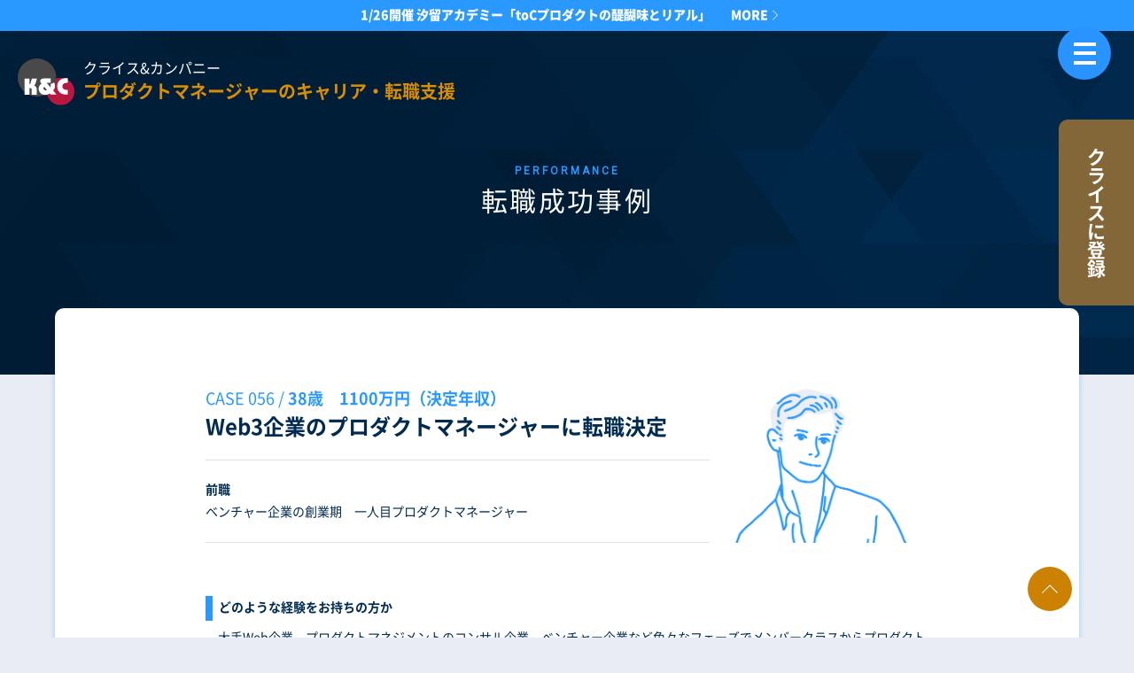

--- FILE ---
content_type: text/html; charset=UTF-8
request_url: https://www.kandc.com/eng/performance/056/
body_size: 9826
content:
<!DOCTYPE html>
<html lang="ja">

<head>
  
  <meta charset="UTF-8">
<meta name="viewport" content="width=device-width, initial-scale=1.0">
<meta http-equiv="X-UA-Compatible" content="ie=edge">
<meta name="thumbnail" content="https://www.kandc.com/eng/thumbnail.jpg">

<link rel="preconnect" href="https://www.googletagmanager.com" crossorigin>
<link rel="preconnect" href="https://www.google-analytics.com" crossorigin>
<link rel="preconnect" href="https://ajax.googleapis.com" crossorigin>

<link rel="preconnect" href="https://fonts.googleapis.com">
<link rel="preconnect" href="https://fonts.gstatic.com" crossorigin>
<link rel="stylesheet" href="https://fonts.googleapis.com/css?family=Roboto:wght@400;700&display=swap" media="print"
    onload="this.media='all'">

<link rel="stylesheet" href="/eng/assets/css/common/icons.css" media="print" onload="this.media='all'">
<link rel="stylesheet" href="/eng/assets/css/common/plugins.css" media="print" onload="this.media='all'">
<link rel="stylesheet" href="/eng/assets/css/common/common.css?20230127">
<link rel="stylesheet" href="/eng/assets/css/common/jobChangeSupportService.css?20230127">

<link rel="shortcut icon" type="image/x-icon" href="/eng/assets/images/favicon/favicon.ico"><!-- Google Tag Manager -->
<script>(function(w,d,s,l,i){w[l]=w[l]||[];w[l].push({'gtm.start':
    new Date().getTime(),event:'gtm.js'});var f=d.getElementsByTagName(s)[0],
    j=d.createElement(s),dl=l!='dataLayer'?'&l='+l:'';j.async=true;j.src=
    'https://www.googletagmanager.com/gtm.js?id='+i+dl;f.parentNode.insertBefore(j,f);
    })(window,document,'script','dataLayer','GTM-T8VDLXG');</script>
    <!-- End Google Tag Manager -->      <link rel="stylesheet" href="/eng/assets/css/individual/performance.css?202110291344">
  
  

  <title>Web3企業のプロダクトマネージャーに転職決定 | クライス＆カンパニー プロダクトマネージャーのキャリア・転職支援</title>

		<!-- All in One SEO 4.9.1.1 - aioseo.com -->
	<meta name="description" content="プロダクトマネージャーの転職成功事例｜ベンチャー企業のプロダクトマネージャーからWeb3企業のプロダクトマネージャーに転職決定した38歳、決定年収1100万円の転職成功事例です。" />
	<meta name="robots" content="max-image-preview:large" />
	<link rel="canonical" href="https://www.kandc.com/eng/performance/056/" />
	<meta name="generator" content="All in One SEO (AIOSEO) 4.9.1.1" />
		<meta property="og:locale" content="ja_JP" />
		<meta property="og:site_name" content="プロダクトマネージャーのキャリア戦略" />
		<meta property="og:type" content="article" />
		<meta property="og:title" content="Web3企業のプロダクトマネージャーに転職決定 | クライス＆カンパニー プロダクトマネージャーのキャリア・転職支援" />
		<meta property="og:description" content="プロダクトマネージャーの転職成功事例｜ベンチャー企業のプロダクトマネージャーからWeb3企業のプロダクトマネージャーに転職決定した38歳、決定年収1100万円の転職成功事例です。" />
		<meta property="og:url" content="https://www.kandc.com/eng/performance/056/" />
		<meta property="og:image" content="https://www.kandc.com/eng/wp/wp-content/uploads/2022/11/p10_sp.png" />
		<meta property="og:image:secure_url" content="https://www.kandc.com/eng/wp/wp-content/uploads/2022/11/p10_sp.png" />
		<meta property="og:image:width" content="500" />
		<meta property="og:image:height" content="375" />
		<meta property="article:published_time" content="2022-12-05T02:47:25+00:00" />
		<meta property="article:modified_time" content="2023-02-01T02:09:22+00:00" />
		<meta property="article:publisher" content="https://www.facebook.com/kreis.and.company/" />
		<meta name="twitter:card" content="summary_large_image" />
		<meta name="twitter:site" content="@kandc_com" />
		<meta name="twitter:title" content="Web3企業のプロダクトマネージャーに転職決定 | クライス＆カンパニー プロダクトマネージャーのキャリア・転職支援" />
		<meta name="twitter:description" content="プロダクトマネージャーの転職成功事例｜ベンチャー企業のプロダクトマネージャーからWeb3企業のプロダクトマネージャーに転職決定した38歳、決定年収1100万円の転職成功事例です。" />
		<meta name="twitter:image" content="https://www.kandc.com/eng/wp/wp-content/uploads/2022/11/p10_sp.png" />
		<script type="application/ld+json" class="aioseo-schema">
			{"@context":"https:\/\/schema.org","@graph":[{"@type":"BreadcrumbList","@id":"https:\/\/www.kandc.com\/eng\/performance\/056\/#breadcrumblist","itemListElement":[{"@type":"ListItem","@id":"https:\/\/www.kandc.com\/eng#listItem","position":1,"name":"\u30db\u30fc\u30e0","item":"https:\/\/www.kandc.com\/eng","nextItem":{"@type":"ListItem","@id":"https:\/\/www.kandc.com\/eng\/performance\/#listItem","name":"\u30d7\u30ed\u30c0\u30af\u30c8\u30de\u30cd\u30fc\u30b8\u30e3\u30fc\u306e\u8ee2\u8077\u6210\u529f\u4e8b\u4f8b"}},{"@type":"ListItem","@id":"https:\/\/www.kandc.com\/eng\/performance\/#listItem","position":2,"name":"\u30d7\u30ed\u30c0\u30af\u30c8\u30de\u30cd\u30fc\u30b8\u30e3\u30fc\u306e\u8ee2\u8077\u6210\u529f\u4e8b\u4f8b","item":"https:\/\/www.kandc.com\/eng\/performance\/","nextItem":{"@type":"ListItem","@id":"https:\/\/www.kandc.com\/eng\/performance\/056\/#listItem","name":"Web3\u4f01\u696d\u306e\u30d7\u30ed\u30c0\u30af\u30c8\u30de\u30cd\u30fc\u30b8\u30e3\u30fc\u306b\u8ee2\u8077\u6c7a\u5b9a"},"previousItem":{"@type":"ListItem","@id":"https:\/\/www.kandc.com\/eng#listItem","name":"\u30db\u30fc\u30e0"}},{"@type":"ListItem","@id":"https:\/\/www.kandc.com\/eng\/performance\/056\/#listItem","position":3,"name":"Web3\u4f01\u696d\u306e\u30d7\u30ed\u30c0\u30af\u30c8\u30de\u30cd\u30fc\u30b8\u30e3\u30fc\u306b\u8ee2\u8077\u6c7a\u5b9a","previousItem":{"@type":"ListItem","@id":"https:\/\/www.kandc.com\/eng\/performance\/#listItem","name":"\u30d7\u30ed\u30c0\u30af\u30c8\u30de\u30cd\u30fc\u30b8\u30e3\u30fc\u306e\u8ee2\u8077\u6210\u529f\u4e8b\u4f8b"}}]},{"@type":"Organization","@id":"https:\/\/www.kandc.com\/eng\/#organization","name":"\u682a\u5f0f\u4f1a\u793e\u30af\u30e9\u30a4\u30b9\uff06\u30ab\u30f3\u30d1\u30cb\u30fc","description":"\u3069\u306e\u30b9\u30ad\u30eb\u3092\u6d3b\u304b\u3057\u3066\u30d7\u30ed\u30c0\u30af\u30c8\u30de\u30cd\u30fc\u30b8\u30e3\u30fc\u306b\u306a\u308b\u304b\uff1f\u30d7\u30ed\u30c0\u30af\u30c8\u30de\u30cd\u30fc\u30b8\u30e3\u30fc\u306e\u30cd\u30af\u30b9\u30c8\u30ad\u30e3\u30ea\u30a2\u306f\uff1f\u9867\u554f\u306b\u53ca\u5ddd\u5353\u4e5f\u3092\u8fce\u3048\u305f\u4eba\u6750\u7d39\u4ecb\u4f1a\u793e\u30af\u30e9\u30a4\u30b9\uff06\u30ab\u30f3\u30d1\u30cb\u30fc\u304c\u904b\u55b6\u3059\u308b\u3001\u30d7\u30ed\u30c0\u30af\u30c8\u30de\u30cd\u30fc\u30b8\u30e3\u30fc\u306e\u30ad\u30e3\u30ea\u30a2\u6226\u7565\u3092\u8003\u3048\u308b\u305f\u3081\u306eWeb\u30b5\u30a4\u30c8\u3067\u3059\u3002","url":"https:\/\/www.kandc.com\/eng\/"},{"@type":"WebPage","@id":"https:\/\/www.kandc.com\/eng\/performance\/056\/#webpage","url":"https:\/\/www.kandc.com\/eng\/performance\/056\/","name":"Web3\u4f01\u696d\u306e\u30d7\u30ed\u30c0\u30af\u30c8\u30de\u30cd\u30fc\u30b8\u30e3\u30fc\u306b\u8ee2\u8077\u6c7a\u5b9a | \u30af\u30e9\u30a4\u30b9\uff06\u30ab\u30f3\u30d1\u30cb\u30fc \u30d7\u30ed\u30c0\u30af\u30c8\u30de\u30cd\u30fc\u30b8\u30e3\u30fc\u306e\u30ad\u30e3\u30ea\u30a2\u30fb\u8ee2\u8077\u652f\u63f4","description":"\u30d7\u30ed\u30c0\u30af\u30c8\u30de\u30cd\u30fc\u30b8\u30e3\u30fc\u306e\u8ee2\u8077\u6210\u529f\u4e8b\u4f8b\uff5c\u30d9\u30f3\u30c1\u30e3\u30fc\u4f01\u696d\u306e\u30d7\u30ed\u30c0\u30af\u30c8\u30de\u30cd\u30fc\u30b8\u30e3\u30fc\u304b\u3089Web3\u4f01\u696d\u306e\u30d7\u30ed\u30c0\u30af\u30c8\u30de\u30cd\u30fc\u30b8\u30e3\u30fc\u306b\u8ee2\u8077\u6c7a\u5b9a\u3057\u305f38\u6b73\u3001\u6c7a\u5b9a\u5e74\u53ce1100\u4e07\u5186\u306e\u8ee2\u8077\u6210\u529f\u4e8b\u4f8b\u3067\u3059\u3002","inLanguage":"ja","isPartOf":{"@id":"https:\/\/www.kandc.com\/eng\/#website"},"breadcrumb":{"@id":"https:\/\/www.kandc.com\/eng\/performance\/056\/#breadcrumblist"},"datePublished":"2022-12-05T11:47:25+09:00","dateModified":"2023-02-01T11:09:22+09:00"},{"@type":"WebSite","@id":"https:\/\/www.kandc.com\/eng\/#website","url":"https:\/\/www.kandc.com\/eng\/","name":"\u30af\u30e9\u30a4\u30b9\uff06\u30ab\u30f3\u30d1\u30cb\u30fc\u3000\u30d7\u30ed\u30c0\u30af\u30c8\u30de\u30cd\u30fc\u30b8\u30e3\u30fc\u306e\u30ad\u30e3\u30ea\u30a2\u30fb\u8ee2\u8077\u652f\u63f4","description":"\u3069\u306e\u30b9\u30ad\u30eb\u3092\u6d3b\u304b\u3057\u3066\u30d7\u30ed\u30c0\u30af\u30c8\u30de\u30cd\u30fc\u30b8\u30e3\u30fc\u306b\u306a\u308b\u304b\uff1f\u30d7\u30ed\u30c0\u30af\u30c8\u30de\u30cd\u30fc\u30b8\u30e3\u30fc\u306e\u30cd\u30af\u30b9\u30c8\u30ad\u30e3\u30ea\u30a2\u306f\uff1f\u9867\u554f\u306b\u53ca\u5ddd\u5353\u4e5f\u3092\u8fce\u3048\u305f\u4eba\u6750\u7d39\u4ecb\u4f1a\u793e\u30af\u30e9\u30a4\u30b9\uff06\u30ab\u30f3\u30d1\u30cb\u30fc\u304c\u904b\u55b6\u3059\u308b\u3001\u30d7\u30ed\u30c0\u30af\u30c8\u30de\u30cd\u30fc\u30b8\u30e3\u30fc\u306e\u30ad\u30e3\u30ea\u30a2\u6226\u7565\u3092\u8003\u3048\u308b\u305f\u3081\u306eWeb\u30b5\u30a4\u30c8\u3067\u3059\u3002","inLanguage":"ja","publisher":{"@id":"https:\/\/www.kandc.com\/eng\/#organization"}}]}
		</script>
		<!-- All in One SEO -->

<link rel='dns-prefetch' href='//s.w.org' />
		<!-- This site uses the Google Analytics by MonsterInsights plugin v9.8.0 - Using Analytics tracking - https://www.monsterinsights.com/ -->
		<!-- Note: MonsterInsights is not currently configured on this site. The site owner needs to authenticate with Google Analytics in the MonsterInsights settings panel. -->
					<!-- No tracking code set -->
				<!-- / Google Analytics by MonsterInsights -->
		<link rel='stylesheet' id='aioseo/css/src/vue/standalone/blocks/table-of-contents/global.scss-css'  href='https://www.kandc.com/eng/wp/wp-content/plugins/all-in-one-seo-pack/dist/Lite/assets/css/table-of-contents/global.e90f6d47.css?ver=4.9.1.1' type='text/css' media='all' />
<link rel="https://api.w.org/" href="https://www.kandc.com/eng/wp-json/" /><link rel="alternate" type="application/json" href="https://www.kandc.com/eng/wp-json/wp/v2/performance/2268" /><link rel='shortlink' href='https://www.kandc.com/eng/?p=2268' />
<link rel="alternate" type="application/json+oembed" href="https://www.kandc.com/eng/wp-json/oembed/1.0/embed?url=https%3A%2F%2Fwww.kandc.com%2Feng%2Fperformance%2F056%2F" />
<link rel="alternate" type="text/xml+oembed" href="https://www.kandc.com/eng/wp-json/oembed/1.0/embed?url=https%3A%2F%2Fwww.kandc.com%2Feng%2Fperformance%2F056%2F&#038;format=xml" />
</head>

<body class="performance-template-default single single-performance postid-2268">
  <!-- Google Tag Manager (noscript) -->
<noscript><iframe src="https://www.googletagmanager.com/ns.html?id=GTM-T8VDLXG"
    height="0" width="0" style="display:none;visibility:hidden"></iframe></noscript>
    <!-- End Google Tag Manager (noscript) -->
<div class="hero-page">
    

  
    <div class="header-notice header-notice--blue is-pc">
      <a class="fade-alpha" href="https://www.kandc.com/academy/details/039/" target="_blank" rel="noopener noreferrer">
        <p class="header-notice__text">1/26開催 汐留アカデミー「toCプロダクトの醍醐味とリアル」</p>
        <p class="header-notice__text">MORE<i class="icon-arrow01-right" style="margin-left: .5em; font-size: .8em;"></i></p>
      </a>
    </div>
    <div class="header-notice header-notice--blue is-sp">
      <a href="https://www.kandc.com/academy/details/039/" target="_blank" rel="noopener noreferrer">
        <p class="header-notice__text">1/26開催 汐留アカデミー「toCプロダクトの醍醐味とリアル」 MORE<i class="icon-arrow01-right" style="margin-left: .5em; font-size: .8em;"></i></p>
      </a>
    </div>
    <!-- 削除する際に.hero-top の記述を修正する（home.scss） -->



    

      

          
  <!-- header -->
<header class="header" data-scroll-header>

  <!-- header-logo -->
  <div class="header-logo is-sp">
    <a href="/eng/" class="header-logo__link">
      <div class="header-logo__row">
        <img src="/eng/assets/images/common/logo.svg" alt="K&amp;C" class="header-logo__img" loading="eager">
        <span class="header-logo__text--wrap">
          <span class="header-logo__text--line01">クライス&amp;カンパニー</span>
          <span class="header-logo__text--line02">プロダクトマネージャーのキャリア・転職支援</span>
        </span>
      </div>
    </a>
  </div>
  <!-- /header-logo -->

  <!-- header-logo -->
  <div class="header-logo is-pc">
    <div class="header-logo__inner">
      <a href="/eng/" class="header-logo__link">
        <img src="/eng/assets/images/common/logo.svg" alt="K&amp;C" class="header-logo__img" loading="eager">
        <span class="header-logo__text--wrap">
          <span class="header-logo__text--line01">クライス&amp;カンパニー</span>
          <span class="header-logo__text--line02">プロダクトマネージャーのキャリア・転職支援</span>
        </span>
      </a>
    </div>
  </div>
  <!-- /header-logo -->

</header>
<!-- /header -->


  <div class="header-regist is-hidden" id="js-fixed__regist-btn">
    <a id="eng_career_consultation_button" class="header-regist__btn" href="https://www.kandc.com/eng/entry/">
      <span class="is-pc">クライスに登録</span>
      <span class="is-sp">キャリアの相談をする</span>
    </a>
  </div>


<div class="js--reportButton header--reportButton dn-sp">
  <a class="header--reportButton__link fade-alpha" href="/eng/report/">
    <picture class="header--reportButton__picture">
      <source type="image/webp" srcset="/eng/assets/images/individual/common/img_reportButton_icon.png.webp" media="(min-width: 768px)" width="48" height="43">
      <img class="header--reportButton__image" src="/eng/assets/images/individual/common/img_reportButton_icon.png" width="48" height="43" alt="転職市場レポート" loading="eager">
    </picture>
    <div class="header--reportButton__inner">
      <span class="header--reportButton__mainText">
        転職市場レポート
      </span>
      <span class="header--reportButton__subText">
        最新版を公開中
      </span>
    </div>
  </a>
</div>

<!-- header__btns -->
<div id="header__btns--sp" class="header__btns--sp">

  <div id="nav-toggle" class="nav-toggle">
    <div class="nav-toggle__inner">
      <span class="nav-toggle__bar--01"></span>
      <span class="nav-toggle__bar--03"></span>
      <span class="nav-toggle__bar--02"></span>
    </div>
  </div>

</div>
<!-- /header__btns -->

<!-- gnav -->
<nav class="gnav" id="gnav" data-scroll-gnav>

  <!-- gnav__megagroup -->
  <div class="gnav__mega-group">
    <div class="gnav__mega-group-container">

      <div class="gnav__mega-group-left">
        <ul class="gnav__mega-group-list">
          <li class="gnav__mega-group-item">
            <a class="gnav__mega-group-link" href="/eng/about/">
              <picture class="gnav__mega-group-thumb">
                <source type="image/webp" srcset="/eng/assets/images/individual/common/m-about_sp@2x.jpg.webp" media="(max-width: 767px)">
                <source type="image/jpg" srcset="/eng/assets/images/individual/common/m-about_sp@2x.jpg" media="(max-width: 767px)">
                <source type="image/webp" srcset="/eng/assets/images/individual/common/m-about@2x.jpg.webp" media="(min-width: 768px)">
                <source type="image/jpeg" srcset="/eng/assets/images/individual/common/m-about@2x.jpg" media="(min-width: 768px)">
                <img src="/eng/assets/images/individual/common/m-about@2x.jpg" width="140" height="80">
              </picture>
              <span class="gnav__mega-group-txtwrap"><span class="gnav__mega-group-tit">about</span><span class="gnav__mega-group-txt">PMキャリア戦略チームについて</span></span>
            </a>
          </li>
          <li class="gnav__mega-group-item">
            <a class="gnav__mega-group-link" href="/eng/career-strategy/">
              <picture class="gnav__mega-group-thumb">
                <source type="image/webp" srcset="/eng/assets/images/individual/common/m-career_sp@2x.jpg.webp" media="(max-width: 767px)">
                <source type="image/jpg" srcset="/eng/assets/images/individual/common/m-career_sp@2x.jpg" media="(max-width: 767px)">
                <source type="image/webp" srcset="/eng/assets/images/individual/common/m-career@2x.jpg.webp" media="(min-width: 768px)">
                <source type="image/jpeg" srcset="/eng/assets/images/individual/common/m-career@2x.jpg" media="(min-width: 768px)">
                <img src="/eng/assets/images/individual/common/m-career@2x.jpg" width="140" height="80" alt="PMのキャリア戦略の考え方">
              </picture>
              <span class="gnav__mega-group-txtwrap"><span class="gnav__mega-group-tit">キャリア戦略</span><span class="gnav__mega-group-txt">PMのキャリア戦略の考え方</span></span>
            </a>
          </li>
          <li class="gnav__mega-group-item">
            <a class="gnav__mega-group-link" target="_blank" rel="noopener noreferrer" href="https://www.kandc.com/jobinfo/eng/">
              <picture class="gnav__mega-group-thumb">
                <source type="image/webp" srcset="/eng/assets/images/individual/common/m-job_sp@2x.jpg.webp" media="(max-width: 767px)">
                <source type="image/jpg" srcset="/eng/assets/images/individual/common/m-job_sp@2x.jpg" media="(max-width: 767px)">
                <source type="image/webp" srcset="/eng/assets/images/individual/common/m-job@2x.jpg.webp" media="(min-width: 768px)">
                <source type="image/jpeg" srcset="/eng/assets/images/individual/common/m-job@2x.jpg" media="(min-width: 768px)">
                <img src="/eng/assets/images/individual/common/m-job@2x.jpg" width="140" height="80" alt="公開可能な求人情報のご紹介">
              </picture>
              <span class="gnav__mega-group-txtwrap"><span class="gnav__mega-group-tit">求人情報</span><span class="gnav__mega-group-txt">公開可能な求人情報のご紹介</span></span>
            </a>
          </li>
          <li class="gnav__mega-group-item">
            <a class="gnav__mega-group-link" href="/eng/performance/#voice">
              <picture class="gnav__mega-group-thumb">
                <source type="image/webp" srcset="/eng/assets/images/individual/common/m-voice_sp@2x.jpg.webp" media="(max-width: 767px)">
                <source type="image/jpg" srcset="/eng/assets/images/individual/common/m-voice_sp@2x.jpg" media="(max-width: 767px)">
                <source type="image/webp" srcset="/eng/assets/images/individual/common/m-voice@2x.jpg.webp" media="(min-width: 768px)">
                <source type="image/jpeg" srcset="/eng/assets/images/individual/common/m-voice@2x.jpg" media="(min-width: 768px)">
                <img src="/eng/assets/images/individual/common/m-voice@2x.jpg" width="140" height="80" alt="決定されたPMの方のインタビュー">
              </picture>
              <span class="gnav__mega-group-txtwrap"><span class="gnav__mega-group-tit">決定者の声</span><span class="gnav__mega-group-txt">決定されたPMの方のインタビュー</span></span>
            </a>
          </li>
          <li class="gnav__mega-group-item">
            <a class="gnav__mega-group-link" href="/eng/performance/#achievement">
              <picture class="gnav__mega-group-thumb">
                <source type="image/webp" srcset="/eng/assets/images/individual/common/m-performance_sp@2x.jpg.webp" media="(max-width: 767px)">
                <source type="image/jpg" srcset="/eng/assets/images/individual/common/m-performance_sp@2x.jpg" media="(max-width: 767px)">
                <source type="image/webp" srcset="/eng/assets/images/individual/common/m-performance@2x.jpg.webp" media="(min-width: 768px)">
                <source type="image/jpeg" srcset="/eng/assets/images/individual/common/m-performance@2x.jpg" media="(min-width: 768px)">
                <img src="/eng/assets/images/individual/common/m-performance@2x.jpg" width="140" height="80" alt="これまでの転職実績のご紹介">
              </picture>
              <span class="gnav__mega-group-txtwrap"><span class="gnav__mega-group-tit">転職実績</span><span class="gnav__mega-group-txt">これまでの転職実績のご紹介</span></span>
            </a>
          </li>
          <li class="gnav__mega-group-item">
            <a class="gnav__mega-group-link" href="/eng/interview/">
              <picture class="gnav__mega-group-thumb">
                <source type="image/webp" srcset="/eng/assets/images/individual/common/m-interview_sp@2x.jpg.webp" media="(max-width: 767px)">
                <source type="image/jpg" srcset="/eng/assets/images/individual/common/m-interview_sp@2x.jpg" media="(max-width: 767px)">
                <source type="image/webp" srcset="/eng/assets/images/individual/common/m-interview@2x.jpg.webp" media="(min-width: 768px)">
                <source type="image/jpeg" srcset="/eng/assets/images/individual/common/m-interview@2x.jpg" media="(min-width: 768px)">
                <img src="/eng/assets/images/individual/common/m-interview@2x.jpg" width="140" height="80" alt="及川卓也による深掘りインタビュー">
              </picture>
              <span class="gnav__mega-group-txtwrap"><span class="gnav__mega-group-tit">インタビュー</span><span class="gnav__mega-group-txt">及川卓也による深掘りインタビュー</span></span>
            </a>
          </li>
        </ul>
      </div>

      <div class="gnav__mega-group-right">
        <ul class="gnav__mega-group-list">
          <li class="gnav__mega-group-item">
            <a class="gnav__mega-group-link" href="/eng/report/">
              <picture class="gnav__mega-group-thumb">
                <source type="image/webp" srcset="/eng/assets/images/individual/common/m-report_sp@2x.jpg.webp" media="(max-width: 767px)">
                <source type="image/jpg" srcset="/eng/assets/images/individual/common/m-report_sp@2x.jpg" media="(max-width: 767px)">
                <source type="image/webp" srcset="/eng/assets/images/individual/common/m-report@2x.jpg.webp" media="(min-width: 768px)">
                <source type="image/jpeg" srcset="/eng/assets/images/individual/common/m-report@2x.jpg" media="(min-width: 768px)">
                <img src="/eng/assets/images/individual/common/m-report@2x.jpg" width="140" height="80" alt="PM転職市場の最新データを公開">
              </picture>
              <span class="gnav__mega-group-txtwrap"><span class="gnav__mega-group-tit">転職市場レポート</span><span class="gnav__mega-group-txt">PM転職市場の最新データを公開</span></span>
            </a>
          </li>
          <li class="gnav__mega-group-item">
            <a class="gnav__mega-group-link" href="/eng/event/">
              <picture class="gnav__mega-group-thumb">
                <source type="image/webp" srcset="/eng/assets/images/individual/common/m-academy_sp@2x.jpg.webp" media="(max-width: 767px)">
                <source type="image/jpg" srcset="/eng/assets/images/individual/common/m-academy_sp@2x.jpg" media="(max-width: 767px)">
                <source type="image/webp" srcset="/eng/assets/images/individual/common/m-academy@2x.jpg.webp" media="(min-width: 768px)">
                <source type="image/jpeg" srcset="/eng/assets/images/individual/common/m-academy@2x.jpg" media="(min-width: 768px)">
                <img src="/eng/assets/images/individual/common/m-academy@2x.jpg" width="140" height="80" alt="プライベートイベント開催">
              </picture>
              <span class="gnav__mega-group-txtwrap"><span class="gnav__mega-group-tit">汐留アカデミー</span><span class="gnav__mega-group-txt">プライベートイベント開催</span></span>
            </a>
          </li>
          <li class="gnav__mega-group-item">
            <a class="gnav__mega-group-link" href="https://podcasters.spotify.com/pod/show/kreis-pm" target="_blank" rel="noopener noreferrer">
              <picture class="gnav__mega-group-thumb">
                <source type="image/webp" srcset="/eng/assets/images/individual/common/m-Podcast_sp@2x.jpg.webp" media="(max-width: 767px)">
                <source type="image/jpg" srcset="/eng/assets/images/individual/common/m-Podcast_sp@2x.jpg" media="(max-width: 767px)">
                <source type="image/webp" srcset="/eng/assets/images/individual/common/m-Podcast@2x.jpg.webp" media="(min-width: 768px)">
                <source type="image/jpeg" srcset="/eng/assets/images/individual/common/m-Podcast@2x.jpg" media="(min-width: 768px)">
                <img src="/eng/assets/images/individual/common/m-Podcast@2x.jpg" width="140" height="80" alt="PMのキャリアラジオ配信中">
              </picture>
              <span class="gnav__mega-group-txtwrap"><span class="gnav__mega-group-tit">Podcast<i class="custom-icon__link-ex"></i></span><span class="gnav__mega-group-txt">PMのキャリアラジオ配信中</span></span>
            </a>
          </li>
          <li class="gnav__mega-group-item">
            <a class="gnav__mega-group-link" href="https://note.com/pdm_kandc" target="_blank" rel="noopener noreferrer">
              <picture class="gnav__mega-group-thumb">
                <source type="image/webp" srcset="/eng/assets/images/individual/common/m-note_sp@2x.jpg.webp" media="(max-width: 767px)">
                <source type="image/jpg" srcset="/eng/assets/images/individual/common/m-note_sp@2x.jpg" media="(max-width: 767px)">
                <source type="image/webp" srcset="/eng/assets/images/individual/common/m-note@2x.jpg.webp" media="(min-width: 768px)">
                <source type="image/jpeg" srcset="/eng/assets/images/individual/common/m-note@2x.jpg" media="(min-width: 768px)">
                <img src="/eng/assets/images/individual/common/m-note@2x.jpg" width="140" height="80" alt="PMキャリアnote連載中">
              </picture>
              <span class="gnav__mega-group-txtwrap"><span class="gnav__mega-group-tit">note<i class="custom-icon__link-ex"></i></span><span class="gnav__mega-group-txt">PMキャリアnote連載中</span></span>
            </a>
          </li>
        </ul>


        <!-- sp only gnav__mega-group-cvbtn -->
        <div class="gnav__mega-group-cvbtn is-sp"><a class="btn-01 brown fade-alpha" href="/eng/entry/"><span>クライスに登録</span></a></div>

        <ul class="gnav__mega-group-list other-type">
          <li class="gnav__mega-group-item"><a class="gnav__mega-group-txtlink" href="/eng/process/">転職支援の流れ</a></li>
          <li class="gnav__mega-group-item"><a class="gnav__mega-group-txtlink" href="/eng/book/">著書紹介</a></li>
          <li class="gnav__mega-group-item"><a class="gnav__mega-group-txtlink" href="/eng/checkup/">キャリアの定期健診</a></li>
        </ul>


        <!-- sp-only gnav__mega-subgroup -->
        <div class="gnav__mega-subgroup is-sp">
          <input id="gnav__mega-subgroup-check2" class="gnav__mega-subgroup-check" type="checkbox">
          <label class="gnav__mega-subgroup-label" for="gnav__mega-subgroup-check2">
            <p>クライス&amp;カンパニー</p>
          </label>
          <div class="gnav__mega-subgroup-content">
            <div class="gnav__mega-subgroupp-container">
              <ul class="gnav__mega-subgroup-list">
                <li class="gnav__mega-subgroup-item"><a class="gnav__mega-subgroup-link" href="https://www.kandc.com" target="_blank" rel="noopener noreferrer">ハイクラス転職</a></li>
                <li class="gnav__mega-subgroup-item"><a class="gnav__mega-subgroup-link" href="https://www.kandc.com/exe/" target="_blank" rel="noopener noreferrer">CXO転職</a></li>
                <li class="gnav__mega-subgroup-item"><a class="gnav__mega-subgroup-link" href="https://kc-consul.com/" target="_blank" rel="noopener noreferrer">コンサル転職</a></li>
                <li class="gnav__mega-subgroup-item"><a class="gnav__mega-subgroup-link" href="https://www.kandc.com/vc/" target="_blank" rel="noopener noreferrer">VC転職</a></li>
                <li class="gnav__mega-subgroup-item"><a class="gnav__mega-subgroup-link" href="https://www.kandc.com/digital/" target="_blank" rel="noopener noreferrer">DX転職</a></li>
              </ul>
            </div>
          </div>

          <!-- pc only gnav__mega-group-cvbtn -->
          <div class="gnav__mega-group-cvbtn is-pc" id="sp_entry"><a class="btn-01 brown fade-alpha" href="/eng/entry/"><span>クライスに登録</span></a></div>
        </div>
        <!-- gnav__mega-subgroup -->

        <div class="gnav__sns-lineup">
          <a class="footer-fnavi__maingroup-slink" target="_blank" rel="noopener noreferrer" href="https://www.facebook.com/kreis.and.company/"><i class="custom-icon__sns-facebook"></i></a>
          <a class="footer-fnavi__maingroup-slink" target="_blank" rel="noopener noreferrer" href="https://twitter.com/kreis_pm"><i class="custom-icon__sns-x"></i></a>
          <a class="footer-fnavi__maingroup-slink" target="_blank" rel="noopener noreferrer" href="https://note.com/pdm_kandc/"><i class="custom-icon__sns-note"></i></a>
          <a class="footer-fnavi__maingroup-slink" target="_blank" rel="noopener noreferrer" href="https://podcasters.spotify.com/pod/show/kreis-pm/"><i class="custom-icon__sns-podcast"></i></a>
        </div>

        <ul class="gnav__company-list">
          <li class="gnav__company-item"><a class="gnav__company-link" href="/eng/about/#company" id="mncompany">会社概要</a></li>
          <li class="gnav__company-item"><a class="gnav__company-link" target="_blank" rel="noopener noreferrer" href="https://www.kandc.com/kc-recruit/">自社採用</a></li>
          <li class="gnav__company-item"><a class="gnav__company-link" target="_blank" rel="noopener noreferrer" href="https://www.kandc.com/privacypolicy/">プライバシーポリシー</a></li>
          <li class="gnav__company-item"><a class="gnav__company-link" target="_blank" rel="noopener noreferrer" href="https://kc-saiyo.com/service/#03">PM採用でお困りの企業様</a></li>
        </ul>

      </div>



    </div>
  </div>
  <!-- gnav__megagroup -->

  <!-- pc-only gnav__mega-subgroup -->
  <div class="gnav__mega-subgroup is-pc">
    <div class="gnav__mega-subgroup__container">
      <div class="gnav__mega-subgroup__inner">
        <input id="gnav__mega-subgroup-check1" class="gnav__mega-subgroup-check" type="checkbox">
        <label class="gnav__mega-subgroup-label" for="gnav__mega-subgroup-check1">
          <p>クライス&amp;カンパニー</p>
        </label>
        <div class="gnav__mega-subgroup-content">
          <div class="gnav__mega-subgroupp-container">
            <ul class="gnav__mega-subgroup-list">
              <li class="gnav__mega-subgroup-item"><a class="gnav__mega-subgroup-link" href="https://www.kandc.com" target="_blank" rel="noopener noreferrer">ハイクラス転職</a></li>
              <li class="gnav__mega-subgroup-item"><a class="gnav__mega-subgroup-link" href="https://www.kandc.com/exe/" target="_blank" rel="noopener noreferrer">CXO転職</a></li>
              <li class="gnav__mega-subgroup-item"><a class="gnav__mega-subgroup-link" href="https://kc-consul.com/" target="_blank" rel="noopener noreferrer">コンサル転職</a></li>
              <li class="gnav__mega-subgroup-item"><a class="gnav__mega-subgroup-link" href="https://www.kandc.com/vc/" target="_blank" rel="noopener noreferrer">VC転職</a></li>
              <li class="gnav__mega-subgroup-item"><a class="gnav__mega-subgroup-link" href="https://www.kandc.com/digital/" target="_blank" rel="noopener noreferrer">DX転職</a></li>
            </ul>
          </div>
        </div>

        <div class="gnav__mega-group-cvbtn" id="pc_entry"><a class="btn-01 brown fade-alpha" href="/eng/entry/"><span>クライスに登録</span></a></div>
      </div>
    </div>
  </div>
  <!-- gnav__mega-subgroup -->

</nav>
<!-- /gnav -->

<div class="overlay" id="overlay"></div>  <div class="hero-page__title">
          <p class="title-01">
        <span class="title-01--en">PERFORMANCE</span>
        <span class="title-01--jp white">転職成功事例</span>
      </p>
      </div>
</div>
  <!-- wrap -->
  <div class="wrap">
    <div class="case-wrap post content">
  <div class="case-heading post__header">

        <figure class="case-heading__figure case-heading__col--figure">
      <img data-src="https://www.kandc.com/eng/wp/wp-content/uploads/2022/11/p10_sp.png" alt="" class="case-heading__img lazy">
    </figure>

    <!-- case-heading__col--title -->
    <div class="case-heading__col--title">
      <h1 class="case_subtitle">CASE 056 / <span class="bold">38歳　1100万円（決定年収）</span></h1>
      <p class="post__title">Web3企業のプロダクトマネージャーに転職決定</p>

      <!-- post-tags -->
            <!-- /post-tags -->

      <dl class="former-job">
        <dt class="former-job__title">前職</dt>
        <dd class="former-job__body">ベンチャー企業の創業期　一人目プロダクトマネージャー</dd>
      </dl>
    </div>
    <!-- /case-heading__col--title -->
  </div>

  <!-- case-body -->
  <div class="case-body">

    <div class="case-data--01">
              <h2 class="case-data__title--01">どのような経験をお持ちの方か</h2>
        <div class="case-data__body--01"><p>大手Web企業、プロダクトマネジメントのコンサル企業、ベンチャー企業など色々なフェーズでメンバークラスからプロダクト責任者まで、幅広くご経験。</p>
</div>
              <h2 class="case-data__title--01">どのような強みをお持ちの方か</h2>
        <div class="case-data__body--01"><p>UXデザインのバックグラウンド、またサービスの立ち上げからグロースの軌道に乗せるまでの経験が豊富。</p>
</div>
              <h2 class="case-data__title--01">どのような志向をお持ちの方か</h2>
        <div class="case-data__body--01"><p>プロダクトマネジメントにおけるデザインの重要性への理解が高い会社を希望。働き方の自由度、事業の独自性なども判断ポイントにされていた。</p>
</div>
          </div>

    <div class="case-data--02">
              <h2 class="case-data__title--02">決定企業</h2>
        <div class="case-data__body--02">Web3企業</div>
              <h2 class="case-data__title--02">職種</h2>
        <div class="case-data__body--02">UXデザイナー / プロダクトマネージャー（年収1100万）</div>
              <h2 class="case-data__title--02">どのようなミッションか？</h2>
        <div class="case-data__body--02">実現したいビジョンとユーザーの俯瞰的な理解を通しての理想的なUXの追求。また、それを再現性高く実現できる組織文化の土台づくりと浸透のリード。</div>
          </div>

    <ul class="c-article__pager">
      <li class="c-article__pager__node prev">
                  <a href="https://www.kandc.com/eng/performance/055/" rel="prev"><i class="icon-arrow01-left"></i><span class="c-article__pager__text">前の事例へ</span></a>              </li>
      <li class="c-article__pager__node next">
                  <a href="https://www.kandc.com/eng/performance/057/" rel="next"><span class="c-article__pager__text">次の事例へ</span><i class="icon-arrow01-right"></i></a>              </li>
      <li class="c-article__pager__node list"><a href="/eng/performance/#achievement" class="c-article__pager__link">一覧へ戻る</a></li>
    </ul>
    <!-- /.c-article__pager -->

  </div>
  <!-- /case-body -->

</div>

  
  
    <!-- archive-wrap -->
    <div class="bottom-archive-wrap">

      <p class="bottom-archive__title--performance title-01">
        <span class="title-01--en">OTHER</span>
        <span class="title-01--jp">転職成功事例 その他のケース</span>
      </p>

      <div class="" data-list="performance">
        <ul class="performance__list">
                                  
<li class="performance__item">
  <a class="performance__item-link fade-alpha" href="https://www.kandc.com/eng/performance/089/">
    <div class="bg-grey performance__item-upper">
          <p class="performance__case-wrap">
        <span class="performance__case">CASE 089 /</span>
        <span class="performance__name">31歳　750万円（決定年収）</span>
      </p>
        <p class="performance__item-title">BtoBtoCスタートアップのプロダクトマネージャーに転職決定</p>
    </div>
    <div class="performance__item-under">
      <div class="performance__item-text">
        <p>プロダクトマネージャーとしては広告系プロダクトに関する経験しかお持ちでなかったため、「即戦力性」という意味ではすぐの評価にはつながらなかったものの、行動力やユーザーリサーチ力が高く、ワークサンプルにて非常に高評価を獲得。ガッツさなどの人間性も含めて評価につながり、内定を獲得。</p>
      </div>
      <p class="performance__read-more"><i class="icon-plus"></i>READ MORE</p>
    </div>
  </a>
</li>




                                  
<li class="performance__item">
  <a class="performance__item-link fade-alpha" href="https://www.kandc.com/eng/performance/088/">
    <div class="bg-grey performance__item-upper">
          <p class="performance__case-wrap">
        <span class="performance__case">CASE 088 /</span>
        <span class="performance__name">38歳　1100万円（決定年収）</span>
      </p>
        <p class="performance__item-title">日系大手メーカーのプロダクトマネージャーに転職決定</p>
    </div>
    <div class="performance__item-under">
      <div class="performance__item-text">
        <p>データの保有量、データの特殊性、活用できるアセット、解決している課題の大きさなどを踏まえ求人を選定。ある程度規模の大きい企業に絞り、面接対策や情報のインプットを重ねて内定。</p>
      </div>
      <p class="performance__read-more"><i class="icon-plus"></i>READ MORE</p>
    </div>
  </a>
</li>




                                  
<li class="performance__item">
  <a class="performance__item-link fade-alpha" href="https://www.kandc.com/eng/performance/087/">
    <div class="bg-grey performance__item-upper">
          <p class="performance__case-wrap">
        <span class="performance__case">CASE 087 /</span>
        <span class="performance__name">31歳　850万円（決定年収）</span>
      </p>
        <p class="performance__item-title">SaaS×Fintech系メガベンチャーのプロダクトマネージャーに転職決定</p>
    </div>
    <div class="performance__item-under">
      <div class="performance__item-text">
        <p>プロダクトマネジメントの型やフレームワークをしっかり学べるBtoBプロダクトを持っている企業にご興味をお持ちの方。多少のハードワークは気にならず、PMとしてのストレッチ経験を味わえる企業を希望。</p>
      </div>
      <p class="performance__read-more"><i class="icon-plus"></i>READ MORE</p>
    </div>
  </a>
</li>




                                  
<li class="performance__item">
  <a class="performance__item-link fade-alpha" href="https://www.kandc.com/eng/performance/086/">
    <div class="bg-grey performance__item-upper">
          <p class="performance__case-wrap">
        <span class="performance__case">CASE 086 /</span>
        <span class="performance__name">28歳　600万円（決定年収）</span>
      </p>
        <p class="performance__item-title">グローバル展開中の教育サービスのプロダクトマネージャーに転職決定</p>
    </div>
    <div class="performance__item-under">
      <div class="performance__item-text">
        <p>教育にまつわる事業への興味関心が高い方。また、MUSTではないが英語力を生かしたいというご希望もお持ちであった。</p>
      </div>
      <p class="performance__read-more"><i class="icon-plus"></i>READ MORE</p>
    </div>
  </a>
</li>




                  </ul>

                  <p class="case-btn--back"><a href="/eng/performance/" class="case-btn__link">一覧に戻る</a></p>
        
        
        
              </div>
    </div>
    <!-- /archive-wrap -->
    

</div>
<!-- /wrap -->

<!-- breadcrumb -->
<div class="breadcrumb">
  <ul class="breadcrumb__list" vocab="https://schema.org/" typeof="BreadcrumbList">

    <li class="breadcrumb__item" property="itemListElement" typeof="ListItem">
      <a href="https://www.kandc.com/eng/" class="breadcrumb__link" property="item" typeof="WebPage"><span property="name">プロダクトマネージャーのキャリア・転職支援TOP</span></a>
      <meta property="position" content="1">
    </li>

          <li class="breadcrumb__item" property="itemListElement" typeof="ListItem">
                  <a href="https://www.kandc.com/eng/performance/" class="breadcrumb__link" property="item" typeof="WebPage"><span property="name">プロダクトマネージャーの転職成功事例</span></a>

        
        <meta property="position" content="2">
      </li>
    
                <li class="breadcrumb__item" property="itemListElement" typeof="ListItem">
        <span property="name">Web3企業のプロダクトマネージャーに転職決定</span>
        <meta property="position" content="3">
      </li>
    
  </ul>
</div>
<!-- /breadcrumb --><footer class="footer">

  <!-- footer cv area -->
  <div class="footer-cv-area">
    <div class="footer-cv-area__container">
      <p class="footer-cv-area__text">転職希望の方だけでなく、中長期のキャリア相談で<br class="is-sp">ご登録いただくケースも多数です。<br>まずはお話しませんか？</p>
      <a class="btn-01 brown fade-alpha" href="/eng/entry/"><span>クライスに登録</span></a>
    </div>
  </div>

  <!-- footer-container -->
  <div class="footer-container">
    <div class="pagetop" id="pagetop">
      <p class="pagetop__btn">
        <a href="#" class="pagetop__link fade-alpha" data-scroll><i class="icon-arrow01-top"></i></a>
      </p>
    </div>

    <div class="footer-fnavi__maingroup">
      <div class="footer-fnavi__maingroup-left">

        <a class="footer-fnavi__maingroup-logo" href="/eng/">
          <h2 class="footer-fnavi__maingroup-tit">クライス&amp;カンパニー</h2>
          <p class="footer-fnavi__maingroup-txt">PMを目指す方、<br class="is-pc">現役PMのキャリア・転職のお手伝いをします。</p>
        </a>

        <!-- pc only sns -->
        <div class="footer-fnavi__maingroup-sns is-pc">
          <a class="footer-fnavi__maingroup-slink" target="_blank" rel="noopener noreferrer" href="https://www.facebook.com/kreis.and.company/"><i class="custom-icon__sns-facebook"></i></a>
          <a class="footer-fnavi__maingroup-slink" target="_blank" rel="noopener noreferrer" href="https://twitter.com/kreis_pm"><i class="custom-icon__sns-x"></i></a>
          <a class="footer-fnavi__maingroup-slink" target="_blank" rel="noopener noreferrer" href="https://note.com/pdm_kandc/"><i class="custom-icon__sns-note"></i></a>
          <a class="footer-fnavi__maingroup-slink" target="_blank" rel="noopener noreferrer" href="https://podcasters.spotify.com/pod/show/kreis-pm/"><i class="custom-icon__sns-podcast"></i></a>
        </div>

      </div>

      <div class="footer-fnavi__maingroup-right">

        <!-- pc only footer-fnavi__maingroup-naviwrap -->
        <div class="footer-fnavi__maingroup-naviwrap is-pc">
          <div class="footer-fnavi__maingroup-naviblock">
            <ul class="footer-fnavi__maingroup-list">
              <li class="footer-fnavi__maingroup-item"><a class="footer-fnavi__maingroup-link" href="/eng/about/">about</a></li>
              <li class="footer-fnavi__maingroup-item"><a class="footer-fnavi__maingroup-link" href="/eng/book/">著書紹介</a></li>
            </ul>
          </div>
          <div class="footer-fnavi__maingroup-naviblock">
            <ul class="footer-fnavi__maingroup-list">
              <li class="footer-fnavi__maingroup-item"><a class="footer-fnavi__maingroup-link" href="/eng/entry/">クライスに登録</a></li>
              <li class="footer-fnavi__maingroup-item"><a class="footer-fnavi__maingroup-link" href="/eng/process/">転職支援の流れ</a></li>
            </ul>
          </div>
          <div class="footer-fnavi__maingroup-naviblock">
            <ul class="footer-fnavi__maingroup-list">
              <li class="footer-fnavi__maingroup-item"><a class="footer-fnavi__maingroup-link" target="_blank" rel="noopener noreferrer" href="https://www.kandc.com/jobinfo/eng/">求人情報</a></li>
              <li class="footer-fnavi__maingroup-item"><a class="footer-fnavi__maingroup-link" href="/eng/career-strategy/">キャリア戦略</a></li>
              <li class="footer-fnavi__maingroup-item"><a class="footer-fnavi__maingroup-link" href="/eng/checkup/">キャリアの定期健診</a></li>
            </ul>
          </div>
          <div class="footer-fnavi__maingroup-naviblock">
            <ul class="footer-fnavi__maingroup-list">
              <li class="footer-fnavi__maingroup-item"><a class="footer-fnavi__maingroup-link" href="/eng/performance/#achievement">転職実績</a></li>
              <li class="footer-fnavi__maingroup-item"><a class="footer-fnavi__maingroup-link" href="/eng/performance/#voice">決定者の声</a></li>
            </ul>
          </div>
          <div class="footer-fnavi__maingroup-naviblock">
            <ul class="footer-fnavi__maingroup-list">
              <li class="footer-fnavi__maingroup-item"><a class="footer-fnavi__maingroup-link" href="/eng/interview/">インタビュー</a></li>
              <li class="footer-fnavi__maingroup-item"><a class="footer-fnavi__maingroup-link" href="/eng/report/">転職市場レポート</a></li>
            </ul>
          </div>
          <div class="footer-fnavi__maingroup-naviblock">
            <ul class="footer-fnavi__maingroup-list">
              <li class="footer-fnavi__maingroup-item"><a class="footer-fnavi__maingroup-link" href="/eng/event/">汐留アカデミー</a></li>
              <li class="footer-fnavi__maingroup-item"><a class="footer-fnavi__maingroup-link" target="_blank" rel="noopener noreferrer" href="https://podcasters.spotify.com/pod/show/kreis-pm">Podcast<i class="custom-icon__link-ex"></i></a></li>
              <li class="footer-fnavi__maingroup-item"><a class="footer-fnavi__maingroup-link" target="_blank" rel="noopener noreferrer" href="https://note.com/pdm_kandc">note<i class="custom-icon__link-ex"></i></a></li>
            </ul>
          </div>
        </div>


        <!-- sp only footer-fnavi__maingroup-naviwrap -->
        <div class="footer-fnavi__maingroup-naviwrap is-sp">
          <ul class="footer-fnavi__maingroup-list">
            <li class="footer-fnavi__maingroup-item"><a class="footer-fnavi__maingroup-link" href="/eng/about/">about</a></li>
            <li class="footer-fnavi__maingroup-item"><a class="footer-fnavi__maingroup-link" href="/eng/career-strategy/">キャリア戦略</a></li>
            <li class="footer-fnavi__maingroup-item"><a class="footer-fnavi__maingroup-link" target="_blank" rel="noopener noreferrer" href="https://www.kandc.com/jobinfo/eng/">求人情報</a></li>
            <li class="footer-fnavi__maingroup-item"><a class="footer-fnavi__maingroup-link" href="/eng/performance/#voice">決定者の声</a></li>
            <li class="footer-fnavi__maingroup-item"><a class="footer-fnavi__maingroup-link" href="/eng/performance/#achievement">転職実績</a></li>
            <li class="footer-fnavi__maingroup-item"><a class="footer-fnavi__maingroup-link" href="/eng/interview/">インタビュー</a></li>
            <li class="footer-fnavi__maingroup-item"><a class="footer-fnavi__maingroup-link" href="/eng/report/">転職市場レポート</a></li>
            <li class="footer-fnavi__maingroup-item"><a class="footer-fnavi__maingroup-link" href="/eng/event/">汐留アカデミー</a></li>
            <li class="footer-fnavi__maingroup-item"><a class="footer-fnavi__maingroup-link" target="_blank" rel="noopener noreferrer" href="https://podcasters.spotify.com/pod/show/kreis-pm">Podcast<i class="custom-icon__link-ex"></i></a></li>
            <li class="footer-fnavi__maingroup-item"><a class="footer-fnavi__maingroup-link" target="_blank" rel="noopener noreferrer" href="https://note.com/pdm_kandc">note<i class="custom-icon__link-ex"></i></a></li>
          </ul>

          <ul class="footer-fnavi__maingroup-list">
            <li class="footer-fnavi__maingroup-item"><a class="footer-fnavi__maingroup-link blue-overwite" href="/eng/process/">転職支援の流れ</a></li>
            <li class="footer-fnavi__maingroup-item"><a class="footer-fnavi__maingroup-link blue-overwite" href="/eng/book/">著書紹介</a></li>
            <li class="footer-fnavi__maingroup-item"><a class="footer-fnavi__maingroup-link blue-overwite" href="/eng/checkup/">キャリアの定期健診</a></li>
          </ul>
        </div>

      </div>
    </div>

  </div>
  <!-- footer-container -->

  <!-- footer-fnavi__subgroup -->
  <div class="footer-fnavi__subgroup">
    <input id="footer-fnavi__subgroup-check1" class="footer-fnavi__subgroup-check" type="checkbox">
    <label class="footer-fnavi__subgroup-label" for="footer-fnavi__subgroup-check1">
      <p>クライス&amp;カンパニー</p>
    </label>
    <div class="footer-fnavi__subgroup-content">
      <div class="footer-fnavi__subgroup-container">
        <ul class="footer-fnavi__subgroup-list">
          <li class="footer-fnavi__subgroup-item"><a class="footer-fnavi__subgroup-link" target="_blank" rel="noopener noreferrer" href="https://www.kandc.com">ハイクラス転職</a></li>
          <li class="footer-fnavi__subgroup-item"><a class="footer-fnavi__subgroup-link" target="_blank" rel="noopener noreferrer" href="https://www.kandc.com/exe/">CXO転職</a></li>
          <li class="footer-fnavi__subgroup-item"><a class="footer-fnavi__subgroup-link" target="_blank" rel="noopener noreferrer" href="https://kc-consul.com/">コンサル転職</a></li>
          <li class="footer-fnavi__subgroup-item"><a class="footer-fnavi__subgroup-link" target="_blank" rel="noopener noreferrer" href="https://www.kandc.com/vc/">VC転職</a></li>
          <li class="footer-fnavi__subgroup-item"><a class="footer-fnavi__subgroup-link" target="_blank" rel="noopener noreferrer" href="https://www.kandc.com/digital/">DX転職</a></li>
        </ul>
      </div>
    </div>
  </div>
  <!-- footer-fnavi__subgroup -->

  <!-- sp only sns -->
  <div class="footer-fnavi__maingroup-sns is-sp">
    <a class="footer-fnavi__maingroup-slink" target="_blank" rel="noopener noreferrer" href="https://www.facebook.com/kreis.and.company/"><i class="custom-icon__sns-facebook"></i></a>
    <a class="footer-fnavi__maingroup-slink" target="_blank" rel="noopener noreferrer" href="https://twitter.com/kreis_pm"><i class="custom-icon__sns-x"></i></a>
    <a class="footer-fnavi__maingroup-slink" target="_blank" rel="noopener noreferrer" href="https://note.com/pdm_kandc/"><i class="custom-icon__sns-note"></i></a>
    <a class="footer-fnavi__maingroup-slink" target="_blank" rel="noopener noreferrer" href="https://podcasters.spotify.com/pod/show/kreis-pm/"><i class="custom-icon__sns-podcast"></i></a>
  </div>


  <!-- footer-fnavi__corporate -->
  <div class="footer-fnavi__corporate">
    <div class="footer-fnavi__corporate-container">
      <p class="footer__copyright">&copy; 2024 KREIS &amp; Company Inc. All Rights Reserved.</p>
      <ul class="footer-fnavi__corporate-navi">
        <li class="footer-fnavi__corporate-item"><a class="footer-fnavi__corporate-link" href="/eng/about/#company">会社概要</a></li>
        <li class="footer-fnavi__corporate-item"><a class="footer-fnavi__corporate-link" target="_blank" rel="noopener noreferrer" href="https://www.kandc.com/kc-recruit/">自社採用</a></li>
        <li class="footer-fnavi__corporate-item"><a class="footer-fnavi__corporate-link" target="_blank" rel="noopener noreferrer" href="https://www.kandc.com/privacypolicy/">プライバシーポリシー</a></li>
        <li class="footer-fnavi__corporate-item"><a class="footer-fnavi__corporate-link" target="_blank" rel="noopener noreferrer" href="https://www.kandc.com/kc-saiyo/service/#03">PM採用でお困りの企業様</a></li>
      </ul>
    </div>
  </div>
  <!-- footer-fnavi__corporate -->

  <!-- footer-container -->
  <div class="footer-container">
    
  </div>
  <!-- footer-container -->

  <!--<a href="/eng/entry/" id="js-fixed__contact-btn" class="btn-01 brown fade-alpha fixed__contact-btn is-hidden"><span>キャリアの相談をする</span><i class="icon-arrow01-right"></i></a>-->

</footer><script src="/eng/assets/js/common/plugins.js"></script>
<script src="/eng/assets/js/common/common.js"></script>

<div class="mod__jobChangeSupportService___content">
  <a href="javascript:void(0);" class="js-jcss-close close__jobChangeSupportService___btn">
    <img src="/eng/assets/images/common/jobChangeSupportService/btn_close02.png" alt="CLOSE" width="38" height="51">
  </a>
  <dl class="mod__jobChangeSupportService___links">
    <dt class="mod__jobChangeSupportService___title">クライスの転職支援サービス</dt>
    <dd>
      <ul class="mod__jobChangeSupportService___linkList">
        <li class="mod__jobChangeSupportService___node">
          <a href="https://www.kandc.com/" target="_blank" rel="noopener noreferrer" class="mod__jobChangeSupportService___link">ハイクラス転職</a>
        </li>
        <li class="mod__jobChangeSupportService___node">
          <a href="https://kc-consul.com/" target="_blank" rel="noopener noreferrer" class="mod__jobChangeSupportService___link">コンサル転職</a>
        </li>
        <li class="mod__jobChangeSupportService___node">
          <a href="https://www.kandc.com/exe/" target="_blank" rel="noopener noreferrer" class="mod__jobChangeSupportService___link">エグゼクティブ転職</a>
        </li>
        <li class="mod__jobChangeSupportService___node">
          <a href="https://www.kandc.com/digital/" target="_blank" rel="noopener noreferrer" class="mod__jobChangeSupportService___link">デジタル・IT転職</a>
        </li>
      </ul>
    </dd>
  </dl>
</div>

<script src="https://ajax.googleapis.com/ajax/libs/jquery/1.12.4/jquery.min.js"></script>
<script src="/eng/assets/js/common/jobChangeSupportService.js"></script><script type="module"  src='https://www.kandc.com/eng/wp/wp-content/plugins/all-in-one-seo-pack/dist/Lite/assets/table-of-contents.95d0dfce.js?ver=4.9.1.1' id='aioseo/js/src/vue/standalone/blocks/table-of-contents/frontend.js-js'></script>
<script type='text/javascript' src='https://www.kandc.com/eng/wp/wp-includes/js/wp-embed.min.js?ver=f20f6d161849cce853513a609918eb02' id='wp-embed-js'></script>



<script>
/* 旧コンバージョンボタン追従
  if (isSp()) {
    const btnEntry = document.getElementById("js-btnEntry");
    const btnEntryFix = document.getElementById("js-fixed__contact-btn");

    if (btnEntry) {
      btnEntryFix.classList.add('is-hide');

      window.onscroll = function () {
        var st =
          document.documentElement.scrollTop || // IE、Firefox、Opera
          document.body.scrollTop; // Chrome、Safari
        var bt = btnEntry.offsetTop;
        var bh = btnEntry.clientHeight;
        var position = bt + bh;

        if (document.body.clientWidth <= 767) {
          if (st < position) {
            btnEntryFix.classList.remove('is-show');
            btnEntryFix.classList.add('is-hide');

          } else {
            btnEntryFix.classList.remove('is-hide');
            btnEntryFix.classList.add('is-show');
          }
        }
      }
    }

  }
*/
</script>


<!-- EBiS tag version4.10 start -->
<script type="text/javascript">
  (function (a, d, e, b, i, s) {
    window[i] = window[i] || [];
    var f = function (a, d, e, b, i, s) {
      var o = a.getElementsByTagName(d)[0],
        h = a.createElement(d),
        t = 'text/javascript';
      h.type = t;
      h.async = e;
      h.onload = function () {
        window[i].init({
          argument: s,
          auto: true
        });
      };
      h._p = o;
      return h;
    },
      h = f(a, d, e, b, i, s),
      l = '//taj',
      j = b + s + '/cmt.js';
    h.src = l + '1.' + j;
    h._p.parentNode.insertBefore(h, h._p);
    h.onerror = function (k) {
      k = f(a, d, e, b, i, s);
      k.src = l + '2.' + j;
      k._p.parentNode.insertBefore(k, k._p);
    };
  })(document, 'script', true, 'ebis.ne.jp/', 'ebis', '4T5ZVtUs');
</script>
<!-- EBiS tag end -->

</body>

</html>

--- FILE ---
content_type: text/css
request_url: https://www.kandc.com/eng/assets/css/common/common.css?20230127
body_size: 18980
content:
/*! normalize.css v8.0.1 | MIT License | github.com/necolas/normalize.css */html{line-height:1.15;-webkit-text-size-adjust:100%}body{margin:0}main{display:block}h1{font-size:2em;margin:0.67em 0}hr{box-sizing:content-box;height:0;overflow:visible}pre{font-family:monospace, monospace;font-size:1em}a{background-color:transparent}abbr[title]{border-bottom:none;text-decoration:underline;text-decoration:underline dotted}b,strong{font-weight:bolder}code,kbd,samp{font-family:monospace, monospace;font-size:1em}small{font-size:80%}sub,sup{font-size:75%;line-height:0;position:relative;vertical-align:baseline}sub{bottom:-0.25em}sup{top:-0.5em}img{border-style:none}button,input,optgroup,select,textarea{font-family:inherit;font-size:100%;line-height:1.15;margin:0}button,input{overflow:visible}button,select{text-transform:none}button,[type="button"],[type="reset"],[type="submit"]{-webkit-appearance:button}button::-moz-focus-inner,[type="button"]::-moz-focus-inner,[type="reset"]::-moz-focus-inner,[type="submit"]::-moz-focus-inner{border-style:none;padding:0}button:-moz-focusring,[type="button"]:-moz-focusring,[type="reset"]:-moz-focusring,[type="submit"]:-moz-focusring{outline:1px dotted ButtonText}fieldset{padding:0.35em 0.75em 0.625em}legend{box-sizing:border-box;color:inherit;display:table;max-width:100%;padding:0;white-space:normal}progress{vertical-align:baseline}textarea{overflow:auto}[type="checkbox"],[type="radio"]{box-sizing:border-box;padding:0}[type="number"]::-webkit-inner-spin-button,[type="number"]::-webkit-outer-spin-button{height:auto}[type="search"]{-webkit-appearance:textfield;outline-offset:-2px}[type="search"]::-webkit-search-decoration{-webkit-appearance:none}::-webkit-file-upload-button{-webkit-appearance:button;font:inherit}details{display:block}summary{display:list-item}template{display:none}[hidden]{display:none}body{font-weight:400;font-family:"Noto Sans JP Subset",sans-serif;-webkit-font-smoothing:antialiased;font-size:30px;font-size:3.90625vw;line-height:1.8;color:#002b50;background:#e9ecf2}@media screen and (min-width: 768px){body{font-size:14px}}h1,h2,h3,h4,h5,h6{margin:0;padding:0;font-weight:normal}*{box-sizing:border-box}p{margin:0;padding:0}figure{margin:0}img{max-width:100%;height:auto;vertical-align:top}a{color:#002b50;text-decoration:none}@media screen and (min-width: 768px){a[href^="tel:"]{pointer-events:none}}.external-link:after{display:inline-block;width:1em;height:1em;margin-left:0.5em;background:url("data:image/svg+xml;charset=utf8,%3Csvg%20xmlns%3D%22http%3A%2F%2Fwww.w3.org%2F2000%2Fsvg%22%20width%3D%2215px%22%20height%3D%2213px%22%3E%3Cpath%20fill-rule%3D%22evenodd%22%20fill%3D%22rgb(63%2C%2063%2C%2063)%22%20d%3D%22M14.000%2C9.031%20L4.000%2C9.031%20L3.000%2C9.031%20L3.000%2C8.031%20L3.000%2C1.031%20L3.000%2C0.031%20L15.000%2C0.031%20L15.000%2C1.031%20L15.000%2C8.031%20L15.000%2C9.031%20L14.000%2C9.031%20ZM14.000%2C1.031%20L4.000%2C1.031%20L4.000%2C8.031%20L14.000%2C8.031%20L14.000%2C1.031%20ZM1.000%2C11.031%20L10.000%2C11.031%20L10.000%2C10.031%20L11.000%2C10.031%20L11.000%2C11.031%20L11.000%2C12.031%20L10.000%2C12.031%20L1.000%2C12.031%20L-0.000%2C12.031%20L-0.000%2C5.031%20L-0.000%2C4.031%20L2.000%2C4.031%20L2.000%2C5.031%20L1.000%2C5.031%20L1.000%2C11.031%20Z%22%2F%3E%3C%2Fsvg%3E") no-repeat center;background-size:contain;vertical-align:middle;content:''}ul,ol,li,dl,dd{padding:0;margin:0;list-style:none}button{cursor:pointer}@font-face{font-family:'Noto Sans JP Subset';font-style:normal;font-weight:400;font-display:swap;src:local("Noto Sans CJK JP Regular"),url("../../fonts/NotoSansCJKjp/NotoSansCJKjp-Regular.woff2") format("woff2"),url("../../fonts/NotoSansCJKjp/NotoSansCJKjp-Regular.woff") format("woff")}@font-face{font-family:'Noto Sans JP Subset';font-style:normal;font-weight:500;font-display:swap;src:local("Noto Sans CJK JP Medium"),url("../../fonts/NotoSansCJKjp/NotoSansCJKjp-Medium.woff2") format("woff2"),url("../../fonts/NotoSansCJKjp/NotoSansCJKjp-Medium.woff") format("woff")}@font-face{font-family:'Noto Sans JP Subset';font-style:normal;font-weight:700;font-display:swap;src:local("Noto Sans CJK JP Bold"),url("../../fonts/NotoSansCJKjp/NotoSansCJKjp-Bold.woff2") format("woff2"),url("../../fonts/NotoSansCJKjp/NotoSansCJKjp-Bold.woff") format("woff")}@font-face{font-family:'Noto Sans JP Subset';font-style:normal;font-weight:900;font-display:swap;src:local("Noto Sans CJK JP Black"),url("../../fonts/NotoSansCJKjp/NotoSansCJKjp-Black.woff2") format("woff2"),url("../../fonts/NotoSansCJKjp/NotoSansCJKjp-Black.woff") format("woff")}@media screen and (min-width: 768px){.fade-alpha{transition:opacity .2s ease-in}}@media screen and (min-width: 768px){.fade-alpha:hover{transition-duration:0s;opacity:0.7;text-decoration:none}}.btn-01{display:flex;justify-content:space-between;align-items:center;width:55.73vw;height:8.73vw;padding:0 4vw;background-color:#c00000;border-radius:8.73vw;box-sizing:border-box;line-height:8.73vw;letter-spacing:0.05em;text-align:center;font-size:28px;font-size:3.64583vw;font-weight:700;font-feature-settings:"palt";color:#fff;cursor:pointer}@media screen and (min-width: 768px){.btn-01{width:242px;height:50px;padding:0 20px;border-radius:50px;line-height:50px;font-size:15px}}.btn-01::before{content:"";display:inline-block}.btn-01 span{line-height:1}.btn-01 i{display:inline-block;height:8.73vw;line-height:8.73vw;font-size:20px;font-size:2.60417vw;font-weight:bold}@media screen and (min-width: 768px){.btn-01 i{height:1em;line-height:1;font-size:15px}}.btn-01.blue{background-color:#2998ff;color:#fff !important}.btn-01.deep-blue{background-color:#000f38;color:#fff !important}.btn-01.brown{background-color:#846738;color:#fff !important}.btn-01.podcast{background-color:#7b2bb8;color:#fff !important}.btn-01.note{background-color:#448f77;color:#fff !important}.btn-02{display:flex;justify-content:center;align-items:center;width:47.95%;padding:0.9em 0;border:1px solid;border-radius:50px;line-height:1;font-size:26px;font-size:3.38542vw;font-weight:bold;color:#2998ff}@media screen and (min-width: 768px){.btn-02{width:280px;padding:0.95em 0;font-size:15px}}.btn-02 .icon-arrow01-bottom{margin-right:0.75em;padding-top:0.05em;border-width:2px;vertical-align:text-bottom;font-size:24px;font-size:3.125vw;font-weight:bold}@media screen and (min-width: 768px){.btn-02 .icon-arrow01-bottom{padding-top:0.02em;font-size:15px}}.btn-03{display:flex;align-items:center;justify-content:center;margin:0 auto;padding:1em 0;width:60%;border-radius:50px;background-color:#2998ff;line-height:1;text-align:center;font-size:28px;font-size:3.64583vw;font-weight:bold;cursor:pointer;color:#fff}@media screen and (min-width: 768px){.btn-03{display:flex;width:280px;font-size:15px}}.btn-03:before{margin-right:0.5em;font-size:32px;font-size:4.16667vw;font-weight:normal;content:'+'}@media screen and (min-width: 768px){.btn-03:before{font-size:21px}}.btn-about__ourteam{max-width:1260px;width:96%;margin:0 auto;display:flex;justify-content:flex-end}.btn-about__ourteam>a{width:100%;max-width:470px}@media screen and (max-width: 767px){.btn-about__ourteam>a{width:75%;padding:3vw 6vw 3vw 2vw;line-height:1.2em;height:auto;box-sizing:border-box}}@media screen and (max-width: 767px){.btn-about__ourteam>a span{line-height:1.4}}.btn-about__ourteam>a span span{font-size:inherit;font-weight:inherit;color:inherit;display:inline-block}.title-01{margin-bottom:8vw;text-align:center}@media screen and (min-width: 768px){.title-01{margin-bottom:80px}}.title-01--en{display:block;margin-bottom:0.25em;line-height:1.1;letter-spacing:0.25em;font-size:30px;font-size:3.90625vw;font-family:"Roboto",sans-serif;font-weight:700;color:#2998ff}@media screen and (min-width: 768px){.title-01--en{margin-bottom:0.5em;font-size:12px}}.title-01--jp{display:block;letter-spacing:0.08em;line-height:1.4;font-weight:bold;font-size:38px;font-size:4.94792vw}@media screen and (min-width: 768px){.title-01--jp{font-size:30px}}.title-01--jp.white{color:#fff}.title-02{letter-spacing:0.05em;line-height:1.4;font-weight:bold;font-family:"Roboto",sans-serif;font-size:30px;font-size:3.90625vw;color:#2998ff}@media screen and (min-width: 768px){.title-02{font-size:12px}}.dropdown-content{max-height:0;overflow:hidden;transition:all .4s}.is-expand .dropdown-content{max-height:300vh}.dropdown-button{position:relative;width:20px;height:20px;cursor:pointer}@media screen and (min-width: 768px){.dropdown-button{width:26px;height:26px}}.dropdown-button:before,.dropdown-button:after{content:"";position:absolute;background-color:#999;transition:transform 0.25s ease-out}.dropdown-button:before{top:0;left:50%;width:2px;height:100%;margin-left:-1px}.dropdown-button:after{top:50%;left:0;width:100%;height:2px;margin-top:-1px}.is-expand>.js-dropdown .dropdown-button{cursor:pointer}.is-expand>.js-dropdown .dropdown-button:before{transform:rotate(90deg)}.is-expand>.js-dropdown .dropdown-button:after{transform:rotate(180deg)}.table-01{width:100%;border-bottom:solid 1px #999;border-collapse:collapse}.table-01 caption{margin-bottom:4.66%;font-size:30px;font-size:3.90625vw;font-weight:bold}.table-01 th,.table-01 td{padding:1em 1.5em;border:solid 1px #999}@media screen and (max-width: 767px){.table-01 th,.table-01 td{display:block;border-bottom:none}}.table-01 th{text-align:center;line-height:1.4;font-weight:normal}@media screen and (min-width: 768px){.table-01 tbody th{width:18.48%}}@media screen and (min-width: 768px){.table-01.-th-wide th{width:28.21%}}@media screen and (min-width: 768px){.table-01 th .fz-small{font-size:12px}}.table-01 thead th{background-color:#c5cbd6}.table-01 tbody th{background-color:#eceff5}.table-02{width:100%;border-collapse:collapse}.table-02{margin-bottom:10%}@media screen and (min-width: 768px){.table-02{margin-bottom:60px}}.table-02 th,.table-02 td{padding:1em 0}@media screen and (max-width: 767px){.table-02 th,.table-02 td{display:block}}@media screen and (min-width: 768px){.table-02 th,.table-02 td{padding:1em}}.table-02 th{text-align:left;vertical-align:top;letter-spacing:0.05em;font-weight:normal;font-size:28px;font-size:3.64583vw}@media screen and (min-width: 768px){.table-02 th{min-width:12em;border-top:solid 1px #aeaeae;border-bottom:solid 1px #aeaeae;font-size:inherit}}@media screen and (max-width: 767px){.table-02 td{padding-top:0;padding-bottom:1.5em}}.mw_wp_form:not(.mw_wp_form_confirm) .table-02 .is-required th:after{display:inline-block;margin-left:1em;padding:0.25em 0.5em 0.35em;background-color:#de0000;border-radius:50px;line-height:1;font-size:24px;font-size:3.125vw;color:#fff;content:'必須'}@media screen and (min-width: 768px){.mw_wp_form:not(.mw_wp_form_confirm) .table-02 .is-required th:after{font-size:12px}}.table-02 td{border-bottom:solid 1px #eee}@media screen and (min-width: 768px){.table-02 td{border-top:solid 1px #eee}}.table-03{width:85.71%;margin:0 auto;border-collapse:collapse}@media screen and (min-width: 768px){.table-03{width:80.25%}}@media screen and (max-width: 767px){.table-03 tr{display:block;margin-bottom:5.33%;border:1px solid #ccc}}@media screen and (max-width: 767px){.table-03 th,.table-03 td{display:block;text-align:center}}.table-03 th{padding:0.25em 1em;letter-spacing:0.05em;font-weight:normal;-webkit-font-smoothing:antialiased;-moz-osx-font-smoothing:grayscale}@media screen and (max-width: 767px){.table-03 th{border-bottom:1px solid #ccc;background-color:#ecf0f8;font-size:36px;font-size:4.6875vw}}@media screen and (min-width: 768px){.table-03 th{text-align:left;font-size:24px;line-height:1.2}}.table-03 td{padding:0.5em 1em;font-size:28px;font-size:3.64583vw}@media screen and (max-width: 767px){.table-03 td{background-color:#fff}}@media screen and (min-width: 768px){.table-03 td{font-size:16px}}@media screen and (min-width: 768px){.table-03 tr:nth-child(odd) th,.table-03 tr:nth-child(odd) td{background-color:#ecf0f8}}@media screen and (min-width: 768px){.table-03 tr:nth-child(even) th,.table-03 tr:nth-child(even) td{background-color:#f8f8ff}}.table-03 th span{display:inline-block}.table-03 th span:first-letter{font-weight:bold}@media screen and (min-width: 768px){.table-03 th span:first-letter{font-size:30px}}.table-04{width:100%;border-collapse:collapse}.table-04 th,.table-04 td{padding:1em 1.5em;border:solid 1px #999}.table-04 th{-webkit-font-smoothing:antialiased;-moz-osx-font-smoothing:grayscale}@media screen and (max-width: 767px){.table-04 th{width:1em;line-height:1.2}}@media screen and (max-width: 767px){.table-04 tr:nth-child(1) td{background-color:#eceff5;text-align:center;font-weight:bold;-webkit-font-smoothing:antialiased;-moz-osx-font-smoothing:grayscale}}@media screen and (max-width: 767px){.table-04 tr:nth-child(3) td{text-align:center}}.table-04 thead th{background-color:#c5cbd6}.table-04 tbody th{background-color:#eceff5}@media screen and (max-width: 767px){.table-04 tbody th{background-color:#c5cbd6}}@media screen and (min-width: 768px){.table-04 tbody th:nth-child(1){width:31.12%}}.list-01{padding-left:1.5em}.list-01 li{list-style:disc}.list-02{margin-bottom:5.33%}@media screen and (min-width: 768px){.list-02{margin-bottom:30px}}.list-02 li{display:flex;counter-increment:list_num}.list-02 li:before{margin-right:1em;content:"(" counter(list_num) ")"}.banner{display:flex;justify-content:space-between;width:93.33%;margin:0 auto 13.33%}@media screen and (min-width: 768px){.banner{width:97.5%;max-width:920px;margin-bottom:80px}}.banner__item{width:47.57%}@media screen and (min-width: 768px){.banner__item{width:47.82%}}.section{width:93.33%;margin:0 auto}@media screen and (min-width: 768px) and (max-width: 767px){.section{width:93.86%}}@media screen and (min-width: 768px) and (min-width: 768px){.section{width:100%;max-width:1350px}}.section-lead{margin-bottom:8%}@media screen and (min-width: 768px){.section-lead{margin-bottom:50px;text-align:center}}.section-lead__heading{margin-bottom:1em;text-align:center;letter-spacing:0.05em;font-weight:bold;-webkit-font-smoothing:antialiased;-moz-osx-font-smoothing:grayscale;font-size:36px;font-size:4.6875vw}@media screen and (min-width: 768px){.section-lead__heading{font-size:20px}}.news__article{padding-bottom:10.66%;border-bottom:1px solid #ccc}@media screen and (min-width: 768px){.news__article{padding-bottom:40px}}.news__article:not(:last-child){margin-bottom:10.66%}@media screen and (min-width: 768px){.news__article:not(:last-child){margin-bottom:35px}}.news_head{display:flex;justify-content:space-between;align-items:center;width:56.42%;margin-bottom:6.66%}@media screen and (min-width: 768px){.news_head{width:200px;margin-bottom:10px}}.news__date{font-size:27px;font-size:3.51563vw}@media screen and (min-width: 768px){.news__date{font-size:inherit}}.news__category{width:40.5%;border-radius:50px;background-color:#ccc;text-align:center;font-size:20px;font-size:2.60417vw;color:#fff}@media screen and (min-width: 768px){.news__category{width:80px;line-height:16px;font-size:10px}}.news__category.-news{background-color:#ff8dd8}.news__category.-event{background-color:#6eafff}.news__category.-campaign{background-color:#ffa800}.news__category.-seminar{background-color:#4fcd4c}.news__title{margin-bottom:1em;font-weight:bold;font-size:26px;font-size:3.38542vw}@media screen and (min-width: 768px){.news__title{font-size:16px}}@media screen and (max-width: 767px){.news__body{font-size:26px;font-size:3.38542vw}}.pagenation{margin:13.33% 0 13.33%}@media screen and (min-width: 768px){.pagenation{margin:80px 0 0}}.pagenation .box{display:flex;justify-content:center;align-items:center}.pagenation .box li{position:relative}@media screen and (max-width: 767px){.pagenation .box li{height:10.8vw}}@media screen and (min-width: 768px){.pagenation .box li{height:46px}}.pagenation .box li a,.pagenation .box li:nth-child(3){background-color:#1e66ba;transition:background-color .35s}.pagenation .box li a:hover,.pagenation .box li:nth-child(3):hover{background-color:#00339a}.pagenation .box li:not(:last-child)::after{content:"";display:block;width:1px;margin:auto 0;background-color:rgba(255,255,255,0.4);position:absolute;right:0;top:0;bottom:0}@media screen and (max-width: 767px){.pagenation .box li:not(:last-child)::after{height:10.4vw}}@media screen and (min-width: 768px){.pagenation .box li:not(:last-child)::after{height:42px}}.pagenation .box li a{display:block;text-align:center;color:#fff}@media screen and (max-width: 767px){.pagenation .box li a{height:10.8vw;line-height:10.8vw}}@media screen and (min-width: 768px){.pagenation .box li a{height:46px;line-height:46px}}@media screen and (max-width: 767px){.pagenation .box li.previous a,.pagenation .box li.next a{width:12vw;font-size:24px;font-size:3.125vw}}@media screen and (min-width: 768px){.pagenation .box li.previous a,.pagenation .box li.next a{width:59px;font-size:16px;transition:background-color .35s}}@media screen and (max-width: 767px){.pagenation .box li:first-child a{-webkit-border-radius:10.8vw 0 0 10.8vw;border-radius:10.8vw 0 0 10.8vw}}@media screen and (min-width: 768px){.pagenation .box li:first-child a{-webkit-border-radius:46px 0 0 46px;border-radius:46px 0 0 46px}}@media screen and (max-width: 767px){.pagenation .box li:last-child a{-webkit-border-radius:0 10.8vw 10.8vw 0;border-radius:0 10.8vw 10.8vw 0}}@media screen and (min-width: 768px){.pagenation .box li:last-child a{-webkit-border-radius:0 46px 46px 0;border-radius:0 46px 46px 0}}.pagenation .form-control{-webkit-appearance:none;-moz-appearance:none;appearance:none;border:none;outline:none;background:transparent;color:#fff}@media screen and (max-width: 767px){.pagenation .form-control{height:10.8vw;padding:0 2em}}@media screen and (min-width: 768px){.pagenation .form-control{height:46px;padding:0 5em;cursor:pointer}}.pagenation .form-control option{color:#333}.pagenation .box li:nth-child(3){display:flex;text-align:center;position:relative}.pagenation .box li.icon-bottom::before{width:1em;height:1em;margin:auto 0;line-height:1;font-size:1.25rem;color:#fff;position:absolute;right:10%;top:0;bottom:0}.our-team{padding:10vw 0 10%;background-color:#fff}@media screen and (min-width: 768px){.our-team{padding:100px 0 126px}}@media screen and (min-width: 768px){.our-team__title-wrap{padding:0 11px;margin:0 auto 55px}}@media screen and (min-width: 768px) and (max-width: 767px){.our-team__title-wrap{width:93.86%}}@media screen and (min-width: 768px) and (min-width: 768px){.our-team__title-wrap{width:100%;max-width:1350px}}.our-team__title{margin-top:0.25em;line-height:1.1;font-size:35px;font-size:4.55729vw;font-feature-settings:"palt"}@media screen and (min-width: 768px){.our-team__title{font-size:30px;letter-spacing:0.15em}}.our-team__list{margin:0 auto}@media screen and (max-width: 767px){.our-team__list{width:93.86%}}@media screen and (min-width: 768px){.our-team__list{width:100%;max-width:1350px}}@media screen and (min-width: 768px){.our-team__list{display:flex;justify-content:center;gap:30px}}.our-team__item{background-color:#fff;box-shadow:0 0 5px 0 rgba(41,152,255,0.7);border-radius:10px;text-align:left}@media screen and (min-width: 768px){.our-team__item{width:23.29%}}@media screen and (max-width: 767px){.our-team__item:not(:last-child){margin-bottom:5.66%}}.our-team__link{display:block;padding-bottom:5.66%}@media screen and (min-width: 768px){.our-team__link{padding-bottom:42px}}.our-team__figure{margin-bottom:3.82%;border-radius:10px 10px 0 0}@media screen and (min-width: 768px){.our-team__figure{margin-bottom:32px}}.our-team__img{display:block;border-radius:10px 10px 0 0}.our-team__position{margin:0 4.95% 1em;line-height:1.1;font-weight:700;color:#2998ff}@media screen and (min-width: 768px){.our-team__position{width:87.06%;margin:0 auto 0.5em}}.our-team__name{margin:0 4.95% 1em;line-height:1.1;font-weight:700}@media screen and (min-width: 768px){.our-team__name{width:87.06%;margin:0 auto 1em;font-size:21px}}.our-team__name:last-child{margin-bottom:0}.our-team__qualification-list{margin:0 4.95%}@media screen and (min-width: 768px){.our-team__qualification-list{width:87.06%;margin:0 auto}}.our-team__qualification-item{line-height:1.8}.entry__btn{width:90.93%;margin:7.06% auto 12%}@media screen and (min-width: 768px){.entry__btn{width:630px;margin:80px auto 65px;font-size:15px}}.entry__btn span{font-weight:700}@media screen and (min-width: 768px){.entry__btn span{letter-spacing:0.1em}}@media screen and (min-width: 768px){.entry__btn i{font-size:19px}}.c-article__pager{display:flex;flex-wrap:wrap;justify-content:space-between;align-items:center;width:100%;margin-top:75px}@media screen and (max-width: 767px){.c-article__pager{font-size:24px;font-size:3.125vw}}.c-article__pager__node{width:calc(100% / 3)}.c-article__pager__node.prev{order:1;text-align:left}.c-article__pager__node.next{order:3;text-align:right}.c-article__pager__node.list{order:2;text-align:center}.c-article__pager__node i{display:inline-block;margin:0 0.25em;font-size:90%;color:#2998ff !important}.c-article__pager__node i::before{color:#2998ff !important}.c-article__pager__node a{display:inline-flex;align-items:center}@media screen and (min-width: 768px){.c-article__pager__node a{transition:all .4s}}@media screen and (min-width: 768px){.c-article__pager__node a:hover{opacity:0.7}}.custom__podcastBtn{display:flex;justify-content:center;align-items:center;width:270px;height:60px;padding:0 10px;background-image:linear-gradient(360deg, #812bbf 0%, #f252ff 100%);border-radius:60px;font-size:21px;font-weight:bold;color:#fff}@media screen and (max-width: 767px){.custom__podcastBtn{width:42.18vw;height:9.35vw;font-size:28px;font-size:3.64583vw;margin:0 auto}}@media screen and (min-width: 768px){.custom__podcastBtn{transition:all 0.35s}}.custom__podcastBtn::before{content:"";display:inline-block;width:18px;height:22px;margin-right:8px;background:url("data:image/svg+xml;charset=utf8,%3Csvg%20xmlns%3D%22http%3A%2F%2Fwww.w3.org%2F2000%2Fsvg%22%20width%3D%2221px%22%20height%3D%2224px%22%3E%3Cpath%20fill-rule%3D%22evenodd%22%20fill%3D%22rgb(255%2C%20255%2C%20255)%22%20d%3D%22M12.627%2C14.548%20C12.180%2C14.077%2011.395%2C13.774%2010.468%2C13.774%20C9.540%2C13.774%208.755%2C14.076%208.308%2C14.548%20C8.079%2C14.777%207.938%2C15.081%207.913%2C15.404%20C7.837%2C16.099%207.879%2C16.698%207.960%2C17.654%20C8.038%2C18.566%208.185%2C19.782%208.378%2C21.020%20C8.515%2C21.901%208.627%2C22.376%208.728%2C22.717%20C8.892%2C23.269%209.506%2C23.752%2010.467%2C23.752%20C11.428%2C23.752%2012.042%2C23.270%2012.207%2C22.717%20C12.308%2C22.377%2012.420%2C21.902%2012.556%2C21.020%20C12.750%2C19.782%2012.897%2C18.567%2012.975%2C17.654%20C13.056%2C16.698%2013.098%2C16.099%2013.022%2C15.404%20C12.997%2C15.081%2012.857%2C14.777%2012.627%2C14.548%20ZM8.031%2C10.355%20C8.031%2C11.699%209.123%2C12.789%2010.470%2C12.789%20C11.817%2C12.789%2012.909%2C11.699%2012.909%2C10.355%20C12.909%2C9.010%2011.817%2C7.920%2010.470%2C7.920%20C9.123%2C7.920%208.031%2C9.010%208.031%2C10.355%20ZM10.440%2C0.749%20C4.736%2C0.764%200.062%2C5.382%20-0.008%2C11.075%20C-0.065%2C15.686%202.883%2C19.631%207.002%2C21.075%20C7.076%2C21.101%207.156%2C21.063%207.182%2C20.989%20C7.189%2C20.968%207.192%2C20.945%207.189%2C20.922%20C7.134%2C20.564%207.084%2C20.205%207.037%2C19.851%20C7.021%2C19.726%206.941%2C19.619%206.826%2C19.568%20C3.463%2C18.104%201.302%2C14.778%201.333%2C11.117%20C1.381%2C6.165%205.433%2C2.127%2010.396%2C2.087%20C15.469%2C2.046%2019.610%2C6.154%2019.610%2C11.207%20C19.606%2C14.837%2017.450%2C18.119%2014.116%2C19.569%20C14.001%2C19.620%2013.921%2C19.727%2013.905%2C19.852%20C13.858%2C20.210%2013.807%2C20.566%2013.753%2C20.923%20C13.741%2C20.999%2013.793%2C21.070%2013.870%2C21.082%20C13.893%2C21.085%2013.916%2C21.083%2013.938%2C21.075%20C18.017%2C19.644%2020.950%2C15.760%2020.950%2C11.206%20C20.950%2C5.430%2016.232%2C0.733%2010.440%2C0.749%20ZM10.251%2C5.547%20C13.388%2C5.427%2016.029%2C7.868%2016.150%2C10.999%20C16.153%2C11.069%2016.154%2C11.140%2016.154%2C11.210%20C16.155%2C12.776%2015.505%2C14.271%2014.359%2C15.341%20C14.266%2C15.429%2014.216%2C15.553%2014.222%2C15.681%20C14.243%2C16.070%2014.235%2C16.449%2014.210%2C16.875%20C14.206%2C16.951%2014.264%2C17.016%2014.340%2C17.020%20C14.370%2C17.022%2014.400%2C17.014%2014.425%2C16.997%20C16.345%2C15.693%2017.493%2C13.526%2017.494%2C11.209%20C17.490%2C7.336%2014.342%2C4.200%2010.461%2C4.203%20C10.373%2C4.203%2010.285%2C4.205%2010.196%2C4.209%20C6.482%2C4.352%203.501%2C7.408%203.455%2C11.119%20C3.425%2C13.468%204.577%2C15.676%206.523%2C16.999%20C6.586%2C17.041%206.671%2C17.026%206.714%2C16.963%20C6.731%2C16.938%206.740%2C16.907%206.738%2C16.876%20C6.709%2C16.479%206.705%2C16.079%206.725%2C15.681%20C6.733%2C15.553%206.682%2C15.428%206.588%2C15.341%20C5.403%2C14.236%204.751%2C12.676%204.796%2C11.058%20C4.886%2C8.078%207.266%2C5.673%2010.251%2C5.547%20Z%22%2F%3E%3C%2Fsvg%3E") no-repeat center/contain}.custom__podcastBtn>i{margin-left:20px}@media screen and (min-width: 768px){.custom__podcastBtn:hover{opacity:0.75}}@media screen and (max-width: 767px){.custom-icon__link-ex{width:10px;height:10px;background-image:url(../../images/common/icon_external_link.png);background-image:image-set(url("../../images/common/icon_external_link.png") type("image/png") 1x, url("../../images/common/icon_external_link@2x.png") type("image/png") 2x);background-size:cover;background-position:center top;content:"";display:inline-block;margin:0 0 0 5px}}@media screen and (min-width: 768px){.custom-icon__link-ex{width:10px;height:10px;background-image:url(../../images/common/icon_external_link.png);background-image:image-set(url("../../images/common/icon_external_link.png") type("image/png") 1x, url("../../images/common/icon_external_link@2x.png") type("image/png") 2x);background-size:cover;background-position:center top;content:"";display:inline-block;margin:0 0 0 5px}}@media screen and (max-width: 767px){.custom-icon__link-ex-white{width:14px;height:14px;background-image:url(../../images/common/icon_external_link_white.png);background-image:image-set(url("../../images/common/icon_external_link_white.png") type("image/png") 1x, url("../../images/common/icon_external_link_white@2x.png") type("image/png") 2x);background-size:cover;background-position:center top;content:"";display:inline-block;margin:0 0 0 5px}}@media screen and (min-width: 768px){.custom-icon__link-ex-white{width:14px;height:14px;background-image:url(../../images/common/icon_external_link_white.png);background-image:image-set(url("../../images/common/icon_external_link_white.png") type("image/png") 1x, url("../../images/common/icon_external_link_white@2x.png") type("image/png") 2x);background-size:cover;background-position:center top;content:"";display:inline-block;margin:0 0 0 5px}}@media screen and (max-width: 767px){.custom-icon__sns-facebook{width:7.42vw;height:7.57vw;background-image:url(../../images/common/icon_sns_facebook_sp@2x.png);background-image:image-set(url("../../images/common/icon_sns_facebook_sp@2x.png.webp") type("image/webp") 2x);background-size:cover;background-position:center top;content:"";display:block}}@media screen and (min-width: 768px){.custom-icon__sns-facebook{width:26px;height:27px;background-image:url(../../images/common/icon_sns_facebook.png);background-image:image-set(url("../../images/common/icon_sns_facebook@2x.png.webp") type("image/webp"), url("../../images/common/icon_sns_facebook.png") type("image/png") 1x, url("../../images/common/icon_sns_facebook@2x.png") type("image/png") 2x);background-size:cover;background-position:center top;content:"";display:block}}@media screen and (max-width: 767px){.custom-icon__sns-x{width:6.64vw;height:6.64vw;background-image:url(../../images/common/icon_sns_x_sp@2x.png);background-image:image-set(url("../../images/common/icon_sns_x_sp@2x.png.webp") type("image/webp") 2x);background-size:cover;background-position:center top;content:"";display:block}}@media screen and (min-width: 768px){.custom-icon__sns-x{width:23px;height:23px;background-image:url(../../images/common/icon_sns_x.png);background-image:image-set(url("../../images/common/icon_sns_x@2x.png.webp") type("image/webp"), url("../../images/common/icon_sns_x.png") type("image/png") 1x, url("../../images/common/icon_sns_x@2x.png") type("image/png") 2x);background-size:cover;background-position:center top;content:"";display:block}}@media screen and (max-width: 767px){.custom-icon__sns-note{width:13vw;height:2.66vw;background-image:url(../../images/common/icon_sns_note_sp@2x.png);background-image:image-set(url("../../images/common/icon_sns_note_sp@2x.png.webp") type("image/webp") 2x);background-size:cover;background-position:center top;content:"";display:block}}@media screen and (min-width: 768px){.custom-icon__sns-note{width:46px;height:10px;background-image:url(../../images/common/icon_sns_note.png);background-image:image-set(url("../../images/common/icon_sns_note@2x.png.webp") type("image/webp"), url("../../images/common/icon_sns_note.png") type("image/png") 1x, url("../../images/common/icon_sns_note@2x.png") type("image/png") 2x);background-size:cover;background-position:center top;content:"";display:block}}@media screen and (max-width: 767px){.custom-icon__sns-podcast{width:7.65vw;height:7.57vw;background-image:url(../../images/common/icon_sns_podcast_sp@2x.png);background-image:image-set(url("../../images/common/icon_sns_podcast_sp@2x.png.webp") type("image/webp") 2x);background-size:cover;background-position:center top;content:"";display:block}}@media screen and (min-width: 768px){.custom-icon__sns-podcast{width:26px;height:26px;background-image:url(../../images/common/icon_sns_podcast.png);background-image:image-set(url("../../images/common/icon_sns_podcast@2x.png.webp") type("image/webp"), url("../../images/common/icon_sns_podcast.png") type("image/png") 1x, url("../../images/common/icon_sns_podcast@2x.png") type("image/png") 2x);background-size:cover;background-position:center top;content:"";display:block}}@media screen and (max-width: 767px){.custom-icon__podcast{margin:0;padding:0}}@media screen and (min-width: 768px){.custom-icon__podcast{margin:0;padding:0}}@media screen and (max-width: 767px){.custom-icon__podcast::before{content:"";display:inline-block;width:4.4vw;height:4.9vw;margin-right:8px;background-image:url(../../images/common/icon_podcast.png);background-image:image-set(url("../../images/common/icon_podcast.png") type("image/png") 1x, url("../../images/common/icon_podcast@2x.png") type("image/png") 2x);background-size:cover;background-position:center top;content:"";display:block}}@media screen and (min-width: 768px){.custom-icon__podcast::before{content:"";display:inline-block;width:27px;height:31px;margin-right:8px;background-image:url(../../images/common/icon_podcast.png);background-image:image-set(url("../../images/common/icon_podcast.png") type("image/png") 1x, url("../../images/common/icon_podcast@2x.png") type("image/png") 2x);background-size:cover;background-position:center top;content:"";display:block}}@media screen and (max-width: 767px){.ico-profile{order:2;width:151px;height:151px;margin:8px 0 8px 0;content:'';display:block;background-image:url(../../images/individual/home/img_interviewer_photo_sp@2x.png);background-image:image-set(url("../../images/individual/home/img_interviewer_photo_sp@2x.png.webp") type("image/webp") 2x, url("../../images/individual/home/img_interviewer_photo_sp@2x.png") type("image/png") 2x);background-size:151px 151px;background-position:0px 0px;background-repeat:no-repeat}}@media screen and (min-width: 768px){.ico-profile{width:151px;height:151px;margin:0;content:'';display:block;background-image:url(../../images/individual/home/img_interviewer_photo@2x.png);background-image:image-set(url("../../images/individual/home/img_interviewer_photo@2x.png.webp") type("image/webp") 2x, url("../../images/individual/home/img_interviewer_photo@2x.png") type("image/png") 2x);background-size:151px 151px;background-position:0px 0px;background-repeat:no-repeat}}@media screen and (max-width: 767px){.is-pc{display:none !important}}@media screen and (min-width: 768px){.is-sp{display:none !important}}.paragraph:not(:last-child){margin-bottom:2em}.ta-left{text-align:left}@media screen and (max-width: 767px){.sp-ta-left{text-align:left !important}}.ta-center{text-align:center}.ta-right{text-align:right}@media screen and (max-width: 767px){.sp-ta-center{text-align:center}}.mt--0{margin-top:0px !important}.mb--0{margin-bottom:0px !important}.mr--0{margin-right:0px !important}.ml--0{margin-left:0px !important}.pt--0{padding-top:0px !important}.pb--0{padding-bottom:0px !important}.pr--0{padding-right:0px !important}.pl--0{padding-left:0px !important}.mt--5{margin-top:5px !important}.mb--5{margin-bottom:5px !important}.mr--5{margin-right:5px !important}.ml--5{margin-left:5px !important}.pt--5{padding-top:5px !important}.pb--5{padding-bottom:5px !important}.pr--5{padding-right:5px !important}.pl--5{padding-left:5px !important}.mt--10{margin-top:10px !important}.mb--10{margin-bottom:10px !important}.mr--10{margin-right:10px !important}.ml--10{margin-left:10px !important}.pt--10{padding-top:10px !important}.pb--10{padding-bottom:10px !important}.pr--10{padding-right:10px !important}.pl--10{padding-left:10px !important}.mt--15{margin-top:15px !important}.mb--15{margin-bottom:15px !important}.mr--15{margin-right:15px !important}.ml--15{margin-left:15px !important}.pt--15{padding-top:15px !important}.pb--15{padding-bottom:15px !important}.pr--15{padding-right:15px !important}.pl--15{padding-left:15px !important}.mt--20{margin-top:20px !important}.mb--20{margin-bottom:20px !important}.mr--20{margin-right:20px !important}.ml--20{margin-left:20px !important}.pt--20{padding-top:20px !important}.pb--20{padding-bottom:20px !important}.pr--20{padding-right:20px !important}.pl--20{padding-left:20px !important}.mt--25{margin-top:25px !important}.mb--25{margin-bottom:25px !important}.mr--25{margin-right:25px !important}.ml--25{margin-left:25px !important}.pt--25{padding-top:25px !important}.pb--25{padding-bottom:25px !important}.pr--25{padding-right:25px !important}.pl--25{padding-left:25px !important}.mt--30{margin-top:30px !important}.mb--30{margin-bottom:30px !important}.mr--30{margin-right:30px !important}.ml--30{margin-left:30px !important}.pt--30{padding-top:30px !important}.pb--30{padding-bottom:30px !important}.pr--30{padding-right:30px !important}.pl--30{padding-left:30px !important}.mt--35{margin-top:35px !important}.mb--35{margin-bottom:35px !important}.mr--35{margin-right:35px !important}.ml--35{margin-left:35px !important}.pt--35{padding-top:35px !important}.pb--35{padding-bottom:35px !important}.pr--35{padding-right:35px !important}.pl--35{padding-left:35px !important}.mt--40{margin-top:40px !important}.mb--40{margin-bottom:40px !important}.mr--40{margin-right:40px !important}.ml--40{margin-left:40px !important}.pt--40{padding-top:40px !important}.pb--40{padding-bottom:40px !important}.pr--40{padding-right:40px !important}.pl--40{padding-left:40px !important}.mt--45{margin-top:45px !important}.mb--45{margin-bottom:45px !important}.mr--45{margin-right:45px !important}.ml--45{margin-left:45px !important}.pt--45{padding-top:45px !important}.pb--45{padding-bottom:45px !important}.pr--45{padding-right:45px !important}.pl--45{padding-left:45px !important}.mt--50{margin-top:50px !important}.mb--50{margin-bottom:50px !important}.mr--50{margin-right:50px !important}.ml--50{margin-left:50px !important}.pt--50{padding-top:50px !important}.pb--50{padding-bottom:50px !important}.pr--50{padding-right:50px !important}.pl--50{padding-left:50px !important}.dpNone{display:none}.italic{font-style:italic}.bold{font-weight:bold}.fz-inherit{display:inline;font-size:inherit}.color-red{font-weight:bold;color:#e8004c}.bg-grey{background-color:#e9ecf2}.is-hidden{transition:opacity .2s ease;opacity:0;z-index:-999px}@media screen and (max-width: 767px){.header{display:flex;align-items:center;width:100%;height:13vw;box-sizing:border-box;position:relative;background-color:#fff;z-index:10}}@media screen and (min-width: 768px){.header{max-width:1400px;width:100%;margin:0 auto;display:flex;align-items:center;width:100%;height:115px;box-sizing:border-box;position:relative;background-color:transparent;z-index:10}}@media screen and (max-width: 767px){.header-logo{text-align:left}}@media screen and (min-width: 768px){.header-logo{text-align:left;margin:0 0 0 0}}.header-logo__row{display:flex;align-items:center;margin-bottom:0.1em}@media screen and (min-width: 768px){.header-logo__link{display:flex;align-items:center}}@media screen and (max-width: 767px){.header-logo__img{display:inline-block;width:9.6vw;vertical-align:middle;margin-left:10px;margin-right:8px}}@media screen and (min-width: 768px){.header-logo__img{display:inline-block;width:64px;vertical-align:middle;margin-left:20px;margin-right:10px}}.header-logo__text{display:block;margin-left:0.75em;line-height:1.5}.header-logo__text--wrap{display:block}.header-logo__text--line01{display:block;line-height:1.4;font-size:23px;font-size:2.99479vw;color:#002b50}@media screen and (min-width: 768px){.header-logo__text--line01{margin-left:0;font-size:16px;color:#fff}}.header-logo__text--line02{display:block;line-height:1.5;font-size:23px;font-size:2.99479vw;font-weight:bold;color:#002b50}@media screen and (min-width: 768px){.header-logo__text--line02{font-size:20px;color:#d98d00}}.header-logo__inner{z-index:20}@media screen and (max-width: 767px){.header-logo__inner{transform:translateX(4vw)}}@media screen and (min-width: 768px){.header-logo__inner{width:100%}}.header-contact{line-height:32px;letter-spacing:0.05em;font-size:13px}.header-contact .icon-mail{margin-right:0.5em;line-height:1.5}.header-contact__link{line-height:1.5}@media screen and (max-width: 767px){.header-regist{position:fixed;bottom:0px;left:0;width:100%;z-index:10;padding:0 0 3vw 0;display:flex;justify-content:center;align-items:center;flex-direction:row;text-align:center}}@media screen and (min-width: 768px){.header-regist{position:fixed;top:135px;right:0;z-index:10;display:flex;justify-content:center;align-items:center;flex-direction:column}}@media screen and (max-width: 767px){.header-regist__btn{width:90.625vw;height:auto;margin:0 auto;padding:0.5em 0 0.5em 1em;background-color:#846738;display:flex;justify-content:center;align-items:center;text-align:center;font-size:35px;font-size:4.55729vw;font-weight:bold;color:#fff;border-radius:6.25vw}}@media screen and (min-width: 768px){.header-regist__btn{width:85px;height:210px;background-color:#846738;display:flex;justify-content:center;align-items:center;text-align:center;font-size:21px;font-weight:bold;color:#fff;border-top-left-radius:10px;border-bottom-left-radius:10px;-ms-writing-mode:tb-lr;-webkit-writing-mode:vertical-lr;writing-mode:vertical-lr}}.header-regist__btn:hover{transition:opacity ease .2s;opacity:0.8}.page-id-1348 .header-regist,.page-id-1350 .header-regist,.page-id-1352 .header-regist{display:none}.header-regist--checkup .header-regist__btn{background:#bf0000}@media screen and (min-width: 768px){.header-regist--checkup .header-regist__btn{height:270px}}.page-id-1348>.hero-page .header-regist{display:none}.header--reportButton{display:none}@media screen and (max-width: 767px){.header__btns--sp{position:fixed;top:2vw;right:2.2vw;z-index:100}}@media screen and (min-width: 768px){.header__btns--sp{position:fixed;top:30px;right:26px;z-index:100}}@media screen and (max-width: 767px){.nav-toggle{display:flex;justify-content:center;align-items:center;width:9.33vw;height:9.33vw;background-color:#2993ff;border-radius:9.33vw}}@media screen and (min-width: 768px){.nav-toggle{display:flex;justify-content:center;align-items:center;width:60px;height:60px;background-color:#2993ff;border-radius:60px;cursor:pointer}}@media screen and (max-width: 767px){.nav-toggle__inner{display:inline-block;cursor:pointer;position:relative;width:4vw;height:4vw}}@media screen and (min-width: 768px){.nav-toggle__inner{display:inline-block;cursor:pointer;position:relative;width:25px;height:25px}}@media screen and (max-width: 767px){.nav-toggle__inner span{display:inline-block;transition:all 0.4s;box-sizing:border-box;position:absolute;left:0;width:100%;height:0.6vw;background-color:#fff}}@media screen and (min-width: 768px){.nav-toggle__inner span{display:inline-block;transition:all 0.4s;box-sizing:border-box;position:absolute;left:0;width:25px;height:4px;background-color:#fff}}.nav-toggle__bar--01{top:0}.nav-toggle__bar--02{margin:auto;top:0;bottom:0}.nav-toggle__bar--03{bottom:0}@media screen and (max-width: 767px){.nav-toggle__bar--02:after{position:absolute;top:0;left:0;content:"";width:100%;height:0.6vw;background-color:#fff;transition:all 0.4s}}@media screen and (min-width: 768px){.nav-toggle__bar--02:after{position:absolute;top:0;left:0;content:"";width:25px;height:4px;background-color:#fff;transition:all 0.4s}}@media screen and (max-width: 767px){.is-nav-opened .nav-toggle{background-color:transparent}}@media screen and (min-width: 768px){.is-nav-opened .nav-toggle{background-color:transparent}}@media screen and (max-width: 767px){.is-nav-opened .nav-toggle__inner{width:7vw;height:7vw}}@media screen and (min-width: 768px){.is-nav-opened .nav-toggle__inner{width:46px;height:46px}}@media screen and (max-width: 767px){.is-nav-opened .nav-toggle__bar--01{transform:translate(50%) scale(0)}}@media screen and (min-width: 768px){.is-nav-opened .nav-toggle__bar--01{transform:translate(50%) scale(0)}}@media screen and (max-width: 767px){.is-nav-opened .nav-toggle__bar--02{width:100%;height:2px;transform:rotate(45deg);background-color:#2993ff}}@media screen and (min-width: 768px){.is-nav-opened .nav-toggle__bar--02{width:100%;height:2px;transform:rotate(45deg);background-color:#2993ff}}@media screen and (max-width: 767px){.is-nav-opened .nav-toggle__bar--02:after{width:100%;height:2px;transform:rotate(90deg);background-color:#2993ff}}@media screen and (min-width: 768px){.is-nav-opened .nav-toggle__bar--02:after{width:100%;height:2px;transform:rotate(90deg);background-color:#2993ff}}.is-nav-opened .nav-toggle__bar--03{transform:translate(-50%) scale(0)}.header-notice{background-color:#2998ff}@media screen and (max-width: 767px){.header-notice{font-size:13px;text-align:left}}@media screen and (min-width: 768px){.header-notice{font-size:14px;text-align:center}}@media screen and (max-width: 767px){.header-notice a{display:inline-block;padding:10px 45px 10px 10px}}@media screen and (min-width: 768px){.header-notice a{display:block;padding:5px;padding-right:0}}.post-type-archive-academy .header-notice,.single-academy .header-notice,.page-campaign .header-notice,.page-id-1348 .header-notice,.page-id-1350 .header-notice,.page-id-1352 .header-notice{display:none}.header-notice--blue{background-color:#2998ff}.header-notice--yellow{background-color:#cec932}.header-notice__date{display:block;font-weight:bold;color:#fff}@media screen and (min-width: 768px){.header-notice__date{display:inline-block;margin:0 10px}}.header-notice__date.is-limited{display:inline-block;background:#000f38;color:#fff;margin:0;padding:0 10px}@media screen and (max-width: 767px){.header-notice__date.is-pc{display:none}}@media screen and (min-width: 768px){.header-notice__date.is-sp{display:none}}.header-notice__text{display:block;font-weight:900;color:#fff}@media screen and (min-width: 768px){.header-notice__text{display:inline-block;margin:0 10px}}@media screen and (max-width: 767px){.header-notice__text.is-pc{display:none}}@media screen and (min-width: 768px){.header-notice__text.is-sp{display:none}}@media screen and (max-width: 767px){.header-notice__text>.icon-arrow01-right::before{color:#fff}}.header-notice__btn{position:relative;display:inline-block;box-sizing:border-box;width:145px;height:20px;padding-right:2vw;line-height:20px;letter-spacing:0.05em;text-align:center;font-size:11px;font-weight:700;font-feature-settings:"palt";vertical-align:middle;color:#fff;background-color:#cd8100;border-radius:8.73vw;cursor:pointer}@media screen and (min-width: 768px){.header-notice__btn{float:right;max-width:160px;height:24px;margin:0 0 0 30px;padding-right:5px;line-height:24px;font-size:14px;border-radius:50px}}.header-notice__btn i{display:inline-block;width:1em;height:10px;margin:auto 0;line-height:10px;position:absolute;top:0;right:20px;bottom:0;font-size:8px;font-weight:bold}@media screen and (min-width: 768px){.header-notice__btn i{right:16px;height:1em;margin:auto -5px;line-height:1;font-size:9px}}.hero-page{position:relative}.header__btns--sp{position:absolute}.header__btns--sp.is-fixed,.is-nav-opened .header__btns--sp{position:fixed}.gnav{z-index:10}@media screen and (min-width: 768px){.gnav{padding-top:10px}}@media screen and (min-width: 768px){.page-head .gnav{margin-bottom:70px}}@media screen and (max-width: 767px){.gnav__mega-group{width:100%;margin:0 auto 4vw auto;padding:0}}@media screen and (min-width: 768px){.gnav__mega-group{width:100%;display:flex;align-items:center;justify-content:center;min-height:calc(100dvh - 59.39px);padding:44px 0}}@media screen and (min-width: 769px) and (max-width: 1440px){.gnav__mega-group{padding:2.63889vw 0}}@media screen and (max-width: 767px){.gnav__mega-group-container{max-width:100%;width:100%;margin:0 auto 0 auto;padding:0;display:flex;flex-direction:column;justify-content:flex-start;align-items:stretch;box-sizing:border-box}}@media screen and (min-width: 768px){.gnav__mega-group-container{max-width:1200px;width:100%;margin:0 auto 0 auto;padding:0 0 0 0;display:flex;flex-direction:row;justify-content:flex-start;align-items:stretch;box-sizing:border-box}}@media screen and (max-width: 767px){.gnav__mega-group-left{width:100%;min-height:auto;display:contents}}@media screen and (min-width: 768px){.gnav__mega-group-left{width:53.83vw;min-height:100px;display:block}}@media screen and (max-width: 767px){.gnav__mega-group-right{width:100%;min-height:auto;display:contents}}@media screen and (min-width: 768px){.gnav__mega-group-right{width:46.25vw;min-height:100px;display:block}}@media screen and (max-width: 767px){.gnav__mega-group-list{margin:0 4vw 0 4vw}}@media screen and (min-width: 768px){.gnav__mega-group-list{margin:0}}@media screen and (max-width: 767px){.gnav__mega-group-list.other-type{display:flex;justify-content:center;align-items:center;flex-direction:column;margin:0 auto 12vw auto}}@media screen and (min-width: 768px){.gnav__mega-group-list.other-type{display:block;margin:38px auto 0 auto}}@media screen and (max-width: 767px){.gnav__mega-group-item{margin:0 0 4vw 0}}@media screen and (min-width: 768px){.gnav__mega-group-item{margin:0 0 38px}}@media screen and (min-width: 769px) and (max-width: 1440px){.gnav__mega-group-item{margin:0 0 1.66667vw}}@media screen and (min-width: 768px){.gnav__mega-group-item:last-child{margin:0}}@media screen and (max-width: 767px){.other-type .gnav__mega-group-item{margin-bottom:0px}}@media screen and (min-width: 768px){.other-type .gnav__mega-group-item{margin-bottom:0}}@media screen and (max-width: 767px){.gnav__mega-group-link{display:flex;flex-direction:row;justify-content:flex-start;align-items:center;letter-spacing:0.075em;font-feature-settings:"palt"}}@media screen and (min-width: 768px){.gnav__mega-group-link{display:flex;flex-direction:row;justify-content:flex-start;align-items:center;letter-spacing:0.075em;font-feature-settings:"palt"}}.gnav__mega-group-link:hover{transition:opacity ease-in .2s;opacity:0.8}@media screen and (max-width: 767px){.gnav__mega-group-tit{margin:0;padding:0;font-size:35px;font-size:4.55729vw;font-weight:bold;line-height:1.4;color:#fff;display:flex;justify-content:flex-start;align-items:center}}@media screen and (min-width: 768px){.gnav__mega-group-tit{margin:0;padding:0;font-size:30px;font-weight:bold;line-height:1.4;color:#fff;display:flex;justify-content:flex-start;align-items:center}}@media screen and (min-width: 769px) and (max-width: 1440px){.gnav__mega-group-tit{font-size:2.08333vw}}@media screen and (max-width: 767px){.gnav__mega-group-tit+.custom-icon__link-ex{width:14px;height:14px;margin-left:10px}}@media screen and (min-width: 768px){.gnav__mega-group-tit+.custom-icon__link-ex{width:14px;height:14px;margin-left:10px}}@media screen and (max-width: 767px){.gnav__mega-group-txt{margin:0;padding:0;font-size:23px;font-size:2.99479vw;line-height:1.2;color:#fff;display:block}}@media screen and (min-width: 768px){.gnav__mega-group-txt{margin:0;padding:0;font-size:15px;line-height:1.2;color:#fff;display:block}}@media screen and (min-width: 769px) and (max-width: 1440px){.gnav__mega-group-txt{font-size:1.04167vw}}@media screen and (max-width: 767px){.gnav__mega-group-thumb{width:70px;height:50px;margin:0 12px auto 0;padding:0;display:block}}@media screen and (min-width: 768px){.gnav__mega-group-thumb{width:auto;height:auto;margin:0 24px auto 0;padding:0;display:block}}@media screen and (min-width: 769px) and (max-width: 1440px){.gnav__mega-group-thumb{width:9.72222vw}}@media screen and (max-width: 767px){.gnav__mega-group-txtwrap{display:block}}@media screen and (min-width: 768px){.gnav__mega-group-txtwrap{display:block}}@media screen and (max-width: 767px){.gnav__mega-group-txtlink{font-size:27px;font-size:3.51563vw;font-weight:bold;line-height:1.2;color:#fff}}@media screen and (min-width: 768px){.gnav__mega-group-txtlink{font-size:20px;font-weight:bold;line-height:1.2;color:#fff;display:block;margin-bottom:38px}}@media screen and (min-width: 769px) and (max-width: 1440px){.gnav__mega-group-txtlink{font-size:1.38889vw;margin-bottom:2.63889vw}}.gnav__mega-group-txtlink:hover{text-decoration:underline}@media screen and (max-width: 767px){.gnav__mega-group-cvbtn{position:static;z-index:2;margin:40px auto 50px auto}}@media screen and (min-width: 768px){.gnav__mega-group-cvbtn{position:absolute;top:-30px;right:0px;z-index:2}}@media screen and (max-width: 767px){.gnav__mega-group-cvbtn .btn-01{width:90.625vw;height:12.25vw;font-size:35px;font-size:4.55729vw;text-align:center;display:flex;justify-content:center;align-items:center;margin:0 auto}}@media screen and (min-width: 768px){.gnav__mega-group-cvbtn .btn-01{width:246px;height:64px;font-size:23px;text-align:center;display:flex;justify-content:center;align-items:center;margin:0}}@media screen and (max-width: 767px){.gnav__mega-subgroup{width:100%;background-color:#fff}}@media screen and (min-width: 768px){.gnav__mega-subgroup{position:sticky;bottom:0;width:100%;border:1px solid #000;background-color:#eee}}.gnav__mega-subgroup__container{position:relative}@media screen and (min-width: 768px){.gnav__mega-subgroup__container:before{content:"";position:absolute;top:0;left:0;display:block;vertical-align:middle;background:#fff;line-height:1;width:50%;height:57px;text-align:center;margin:0}}@media screen and (min-width: 768px){.gnav__mega-subgroup__container:after{content:"";position:absolute;top:28px;left:0;display:block;vertical-align:middle;background:#3d9dff;line-height:1;width:50%;height:1px;text-align:center;margin:0}}.gnav__mega-subgroup__inner{position:relative;max-width:1200px;width:100%;display:flex;justify-content:flex-start;align-items:center;overflow:visible;margin:0 auto;background:#eee;z-index:1}@media screen and (max-width: 767px){.gnav__mega-subgroup-container{max-width:1300px;width:100%;margin:0 auto;display:flex;justify-content:flex-start;align-items:center}}@media screen and (min-width: 768px){.gnav__mega-subgroup-container{max-width:1300px;width:100%;margin:0 auto;display:flex;justify-content:flex-start;align-items:center}}@media screen and (max-width: 767px){.gnav__mega-subgroup-list{display:flex;flex-direction:column;justify-content:space-between;align-items:center}}@media screen and (min-width: 768px){.gnav__mega-subgroup-list{width:100%;margin:0 auto 0 0;padding:0;display:flex;flex-direction:row;gap:0 30px;align-items:center}}@media screen and (max-width: 767px){.gnav__mega-subgroup-item{margin:0 0 10px 0;padding:0;text-align:center}}@media screen and (min-width: 768px){.gnav__mega-subgroup-item{margin:0;padding:0}}@media screen and (max-width: 767px){.gnav__mega-subgroup-link{width:100%;margin:0;display:block;font-size:32px;font-size:4.16667vw;font-weight:bold;color:#002b50}}@media screen and (min-width: 768px){.gnav__mega-subgroup-link{width:100%;display:block;font-size:15px;font-weight:bold;color:#002b50}}.gnav__mega-subgroup-link:hover{text-decoration:underline}.gnav__mega-subgroup-check{display:none}@media screen and (max-width: 767px){.gnav__mega-subgroup-label{max-width:100%;width:100%;display:flex;justify-content:center;align-items:center;margin:0 auto 1px auto;padding:3vw 1vw 3vw 1vw;position:relative;font-size:32px;font-size:4.16667vw;font-weight:bold;color:#002b50;text-align:center;z-index:2}}@media screen and (min-width: 768px){.gnav__mega-subgroup-label{max-width:207px;width:100%;background:#fff;color:#fff;display:flex;margin:0 0 1px 0;padding:12px 10px 12px 5px;position:relative;font-size:18px;font-weight:bold;color:#002b50;z-index:2;pointer-events:none}.gnav__mega-subgroup-label>*{cursor:default}}@media screen and (max-width: 767px){.gnav__mega-subgroup-label:after{position:absolute;top:1.2em;right:1em;display:inline-block;vertical-align:middle;color:#3d9dff;line-height:1;width:10px;height:10px;border:0.1em solid currentColor;border-left:0;border-bottom:0;box-sizing:border-box;transform:translateY(-25%) rotate(135deg);content:"";text-align:center;margin:0;cursor:pointer}}@media screen and (min-width: 768px){.gnav__mega-subgroup-label:after{display:none}}@media screen and (max-width: 767px){.gnav__mega-subgroup-content{display:block;height:0;opacity:0;padding:0 1vw;transition:.5s;visibility:hidden;background-color:#e4e7ed}}@media screen and (min-width: 768px){.gnav__mega-subgroup-content{position:relative;background:#eee;width:100%;height:57px;display:flex;align-items:center;opacity:1;margin:0 auto 0 0;padding:0 10px 0 40px;transition:none;visibility:visible;background-color:transparent}}@media screen and (min-width: 768px){.gnav__mega-subgroup-content:before{content:'';position:absolute;top:0;left:0;display:block;border-right:26px solid transparent;border-bottom:56px solid white;height:0;width:0;transform:scale(1, -1)}}@media screen and (max-width: 767px){.gnav__mega-subgroup .gnav__mega-subgroup-check:checked+.gnav__megasub-group-label:after{transform:translateY(0%) rotate(-45deg)}}@media screen and (max-width: 767px){.gnav__mega-subgroup .gnav__mega-subgroup-check:checked+.gnav__mega-subgroup-label+.gnav__mega-subgroup-content{height:auto;opacity:1;padding:5vw 1vw 6vw 1vw;visibility:visible}}@media screen and (min-width: 768px){.gnav__mega-subgroup .gnav__mega-subgroup-check:checked+.gnav__mega-subgroup-label+.gnav__mega-subgroup-content{height:auto}}@media screen and (max-width: 767px){.gnav__sns-lineup{max-width:100%;width:100%;display:flex;justify-content:center;align-items:center;margin:40px auto 40px auto;padding:0}}@media screen and (min-width: 768px){.gnav__sns-lineup{max-width:100%;width:100%;display:flex;justify-content:flex-start;align-items:center;margin:74px auto 0 auto;padding:0}}@media screen and (min-width: 769px) and (max-width: 1440px){.gnav__sns-lineup{margin:5.13889vw auto 0 auto}}@media screen and (max-width: 767px){.gnav__sns-lineup-slink{margin:0 20px 0 20px;padding:0}}@media screen and (min-width: 768px){.gnav__sns-lineup-slink{margin:0 20px 0 0;padding:0}}.gnav__sns-lineup-slink:hover{transition:opacity ease-in .2s;opacity:0.8}@media screen and (min-width: 768px){.gnav__sns-lineup .custom-icon__sns-facebook{width:36px;height:37px}}@media screen and (min-width: 769px) and (max-width: 1440px){.gnav__sns-lineup .custom-icon__sns-facebook{width:2.5vw;height:2.56944vw}}@media screen and (min-width: 768px){.gnav__sns-lineup .custom-icon__sns-x{width:32px;height:33px}}@media screen and (min-width: 769px) and (max-width: 1440px){.gnav__sns-lineup .custom-icon__sns-x{width:2.22222vw;height:2.29167vw}}@media screen and (min-width: 768px){.gnav__sns-lineup .custom-icon__sns-note{width:63px;height:14px}}@media screen and (min-width: 769px) and (max-width: 1440px){.gnav__sns-lineup .custom-icon__sns-note{width:4.375vw;height:.97222vw}}@media screen and (min-width: 768px){.gnav__sns-lineup .custom-icon__sns-podcast{width:37px;height:37px}}@media screen and (min-width: 769px) and (max-width: 1440px){.gnav__sns-lineup .custom-icon__sns-podcast{width:2.56944vw;height:2.56944vw}}@media screen and (max-width: 767px){.gnav__company-list{width:100%;display:flex;flex-wrap:wrap;flex-direction:row;justify-content:space-between;align-items:center;margin:0 auto 0 auto;min-height:auto;order:1}}@media screen and (min-width: 768px){.gnav__company-list{margin:20px 0 0 0;padding:0;display:flex;justify-content:flex-start;align-items:center}}@media screen and (max-width: 767px){.gnav__company-item{width:50%;margin:0 0 10px 0;padding:0;text-align:center}}@media screen and (min-width: 768px){.gnav__company-item{width:auto;margin:0 20px 0 0;padding:0}}@media screen and (max-width: 767px){.gnav__company-link{font-size:26px;font-size:3.38542vw;font-weight:bold;color:#fff}}@media screen and (min-width: 768px){.gnav__company-link{font-size:14px;font-weight:bold;color:#fff}}@media screen and (min-width: 769px) and (max-width: 1440px){.gnav__company-link{font-size:.97222vw}}.gnav__company-link:hover{text-decoration:underline}@media screen and (max-width: 767px){.gnav__inner{height:100%;margin-bottom:8%}}@media screen and (min-width: 768px){.gnav__inner{display:flex;flex-wrap:wrap;justify-content:center;align-items:center;margin:0 auto;justify-content:space-between}}@media screen and (min-width: 768px) and (max-width: 767px){.gnav__inner{width:93.86%}}@media screen and (min-width: 768px) and (min-width: 768px){.gnav__inner{width:100%;max-width:1350px}}@media screen and (min-width: 1310px){.gnav__inner{justify-content:space-between}}@media screen and (min-width: 768px){.page-about .gnav-item__link--about{text-decoration:underline;color:#cd8100}}@media screen and (min-width: 768px){.page-event .gnav-item__link--event{text-decoration:underline;color:#cd8100}}@media screen and (max-width: 767px){.gnav-item--contact{margin:1em 0 2em}}@media screen and (min-width: 768px){.gnav-item--contact .icon-arrow01-right{display:none}}@media screen and (max-width: 767px){.gnav-item__link.-contact{display:flex;justify-content:center;align-items:center;height:7.73vw;padding:0;background-color:#c00000;border-radius:7.73vw;font-weight:700}}@media screen and (max-width: 767px){.gnav-item__link.-contact span{display:inline-block;margin-right:2em;padding-left:2em;line-height:1.1}}@media screen and (max-width: 767px){.gnav-item__link.-contact i{line-height:1;font-size:22px;font-size:2.86458vw}}@media screen and (max-width: 767px){.gnav{width:100%;height:100vh;height:100dvh;padding:15vw 0 0 0;background-color:#002b50;transform:translateX(100vw);transition:all .5s;box-sizing:border-box;-webkit-overflow-scrolling:touch;position:fixed;top:0;right:0;z-index:50}}@media screen and (min-width: 768px){.gnav{width:100%;height:100vh;padding:0;background-color:#002b50;transform:translateX(100%);transition:all .5s;box-sizing:border-box;-webkit-overflow-scrolling:touch;position:fixed;top:0;right:0;z-index:0}}@media screen and (max-width: 767px){.is-nav-opened .gnav{transform:translateY(0)}}@media screen and (min-width: 768px){.is-nav-opened .gnav{transform:translateY(0)}}.is-nav-opened{height:100%}.overlay{display:none}.is-nav-opened .overlay{display:block;position:fixed;top:0;left:0;width:100%;height:100%;background-color:#002b50;z-index:40}.gnav-item--secondary{word-break:keep-all}@media screen and (min-width: 768px){.gnav-item--secondary{min-width:120px}}.gnav-item__link--tertiary{color:#fff}@media screen and (max-width: 767px){.gnav-item__link--tertiary{display:block;padding:0.5em 0 0.5em 0.5em;border-bottom:1px solid #2998ff}}@media screen and (min-width: 768px){.gnav-item__link--tertiary{display:flex;align-items:baseline;padding:5px 10px;background:#19466c;border-bottom:2px solid #2998ff;transition:all .35s}}@media screen and (min-width: 768px){.gnav-item__link--tertiary:hover{opacity:0.75;transition-duration:0s}}.gnav-item__link--tertiary--jp{font-size:90%}@media screen and (max-width: 767px){.gnav-item__link--tertiary--en{display:none}}@media screen and (min-width: 768px){.gnav-item__link--tertiary--en{display:inline-block;margin-left:5px;font-size:10px}}@media screen and (min-width: 768px){.gnav-item__inner{position:relative}}@media screen and (min-width: 768px){.gnav-dropdown__icon{display:none}}@media screen and (min-width: 768px){.gnav-dropdown__content{max-height:0;overflow:hidden}}@media screen and (min-width: 768px){.gnav-dropdown{position:relative}}@media screen and (min-width: 768px){.gnav-dropdown__content{position:absolute;left:0;transform:translateX(0) translateY(10px);transition:all .4s;opacity:0}}@media screen and (min-width: 768px){.gnav-item:hover .gnav-dropdown__content{max-height:100vh;overflow:visible;transform:translateX(0) translateY(0);opacity:1;z-index:1000}}.breadcrumb{border-top:1px solid #002b50;background-color:#fff}@media screen and (max-width: 767px){.breadcrumb{display:none}}@media screen and (min-width: 768px){.breadcrumb{padding:3px 0}}.breadcrumb__list{position:relative;margin:0 auto;z-index:11}@media screen and (max-width: 767px){.breadcrumb__list{width:93.86%}}@media screen and (min-width: 768px){.breadcrumb__list{width:100%;max-width:1350px}}.breadcrumb__item{display:inline-block}@media screen and (min-width: 768px){.breadcrumb__item{font-size:13px}}.breadcrumb__item:not(:last-child){margin-right:0.5em}.breadcrumb__item:not(:last-child):after{display:inline-block;width:11px;height:19px;background:url("data:image/svg+xml;charset=utf8,%3Csvg%20xmlns%3D%22http%3A%2F%2Fwww.w3.org%2F2000%2Fsvg%22%20viewBox%3D%220%200%209.46%2017.51%22%3E%3Cdefs%3E%3Cstyle%3E.cls-1%7Bfill%3Anone%3Bstroke%3A%23002b50%3Bstroke-miterlimit%3A10%3B%7D%3C%2Fstyle%3E%3C%2Fdefs%3E%3Ctitle%3E%E3%82%A2%E3%82%BB%E3%83%83%E3%83%88%201%3C%2Ftitle%3E%3Cg%20id%3D%22%E3%83%AC%E3%82%A4%E3%83%A4%E3%83%BC_2%22%20data-name%3D%22%E3%83%AC%E3%82%A4%E3%83%A4%E3%83%BC%202%22%3E%3Cg%20id%3D%22Layer_1%22%20data-name%3D%22Layer%201%22%3E%3Cpolyline%20class%3D%22cls-1%22%20points%3D%220.35%200.35%208.75%208.75%200.35%2017.15%22%2F%3E%3C%2Fg%3E%3C%2Fg%3E%3C%2Fsvg%3E") no-repeat right center;background-size:contain;vertical-align:text-top;content:''}.breadcrumb__link:hover{text-decoration:underline}@media screen and (max-width: 767px){.hero-page{padding-bottom:24%;background:url("/eng/assets/images/common/page_title_bg_sp.svg") no-repeat center top #001c34;background-size:cover}}@media screen and (min-width: 768px){.hero-page{padding-bottom:175px;background:url("/eng/assets/images/individual/common/hero_bg_pc@2x.png") no-repeat center top #001c34;background-position:2.5% 6%, 97.5% 6%, 2.5% 94%, 97.5% 94%, 97.3% 70%, center top}}.hero-page__title{margin-top:4.66%}@media screen and (min-width: 768px){.hero-page__title{margin-top:37px}}.hero-page__title .title-01{margin-bottom:0}.hero-page__title .title-01--jp{font-weight:normal}.content,.content--intro{position:relative;width:93.86%;margin:0 auto 5.33%;background-color:#fff;border-radius:10px}.content:after,.content--intro:after{position:absolute;left:0;bottom:0;display:block;width:100%;height:100%;background-color:#94cbff;border-radius:0 0 10px 10px;z-index:-1;filter:blur(3px);content:""}@media screen and (min-width: 768px){.content,.content--intro{width:90.28%;max-width:1264px;margin:0 auto 63px;padding-top:58px}}.content:first-child,.content--intro:first-child{margin-top:-11.33%}@media screen and (min-width: 768px){.content:first-child,.content--intro:first-child{margin-top:-75px}}.content:last-child,.content--intro:last-child{margin-bottom:8%}@media screen and (min-width: 768px){.content:last-child,.content--intro:last-child{margin-bottom:130px}}.content.padding-adjust,.padding-adjust.content--intro{padding-bottom:8.52%}@media screen and (min-width: 768px){.content.padding-adjust,.padding-adjust.content--intro{padding-bottom:55px}}.content:not(.content--intro),.content--intro:not(.content--intro){padding:5.68% 0 8.52%}@media screen and (min-width: 768px){.content:not(.content--intro),.content--intro:not(.content--intro){padding:80px 0}}@media screen and (min-width: 768px){.content:not(.content--intro).padding-adjust,.content--intro:not(.content--intro).padding-adjust{padding-bottom:55px}}.content--intro{margin-bottom:3.33%;padding:5.68% 5.68%;text-align:justify;line-height:1.8;font-feature-settings:"palt";letter-spacing:0.075em}@media screen and (min-width: 768px){.content--intro{margin-bottom:35px;padding:80px 0}}.content--intro p:not(:last-of-type){margin-bottom:2em}.intro-title{margin-bottom:1.5em;line-height:1.4;font-size:34px;font-size:4.42708vw;color:#2998ff}@media screen and (min-width: 768px){.intro-title{margin-bottom:0;line-height:1.6;font-size:24px}}.intro-text{font-size:26px;font-size:3.38542vw;color:#2998ff}@media screen and (min-width: 768px){.intro-text{font-size:inherit}}.intro-btn{display:flex;justify-content:flex-end;margin-top:5.33vw}@media screen and (min-width: 768px){.intro-btn{margin-top:36px}}.intro-btn__item{margin-left:1.86vw}@media screen and (min-width: 768px){.intro-btn__item{margin-left:13px}}.intro-btn__link{display:flex;justify-content:center;align-items:center;height:10vw;border-radius:10vw;color:#fff}@media screen and (min-width: 768px){.intro-btn__link{height:63px;border-radius:63px}}.intro-btn__link.academy{padding:0 4vw;background-color:#000f38}@media screen and (min-width: 768px){.intro-btn__link.academy{padding:0 30px}}.intro-btn__link.academy span{display:inline-block;margin:0 0.75em;font-size:24px;font-size:3.125vw}@media screen and (min-width: 768px){.intro-btn__link.academy span{font-size:18px}}.intro-btn__link.academy i{font-size:32px;font-size:4.16667vw}@media screen and (min-width: 768px){.intro-btn__link.academy i{font-size:24px}}.intro-btn__link.fb{width:10vw;background-color:#2367ae;text-align:center;font-size:41px;font-size:5.33854vw}@media screen and (min-width: 768px){.intro-btn__link.fb{width:63px;line-height:63px;font-size:33px}}.post{padding-bottom:0}@media screen and (min-width: 768px){.post-inner-width{width:83.2%;max-width:815px;margin-right:auto;margin-left:auto}}.post__header{margin:0 auto;padding:0 5.68%}@media screen and (min-width: 768px){.post__header{width:83.2%;max-width:815px;padding:0}}.post__name{display:block;margin-bottom:2.66%}@media screen and (min-width: 768px){.post__name{margin-bottom:10px}}.post__title{display:block;margin-bottom:1.8em;line-height:1.4;text-align:justify;font-feature-settings:"palt";font-weight:bold;font-size:34px;font-size:4.42708vw}@media screen and (min-width: 768px){.post__title{margin-bottom:20px;font-size:24px}}.post__subtitle{margin-bottom:6.66%;line-height:1.8;font-size:34px;font-size:4.42708vw}@media screen and (min-width: 768px){.post__subtitle{margin-bottom:35px;font-size:18px}}.post-tags{display:flex;align-items:flex-start;margin-bottom:4.66%;font-family:"Roboto",sans-serif}@media screen and (min-width: 768px){.post-tags{margin-bottom:20px}}.post-tags__icon-tag{margin-right:0.5em;padding-top:0.25em;line-height:1.2;font-size:28px;font-size:3.64583vw;color:#2998ff}@media screen and (min-width: 768px){.post-tags__icon-tag{padding-top:0.25em;font-size:inherit}}.post-tags__list{font-size:28px;font-size:3.64583vw}@media screen and (min-width: 768px){.post-tags__list{font-size:inherit}}.post-tags__item{display:inline-block;margin-right:0.5em}.post-tags__link{color:#2998ff}.post-tags__link:hover{text-decoration:underline}.post__img{width:100%;max-width:none;height:auto}.post__body{text-align:justify;letter-spacing:0.075em;font-feature-settings:"palt"}.post-article{margin:0 auto;padding:10.66% 5.68%;line-height:1.8}@media screen and (min-width: 768px){.post-article{width:83.2%;max-width:815px;margin-right:auto;margin-left:auto;padding:85px 0}}.post-content:last-of-type .post-article{padding-bottom:4%}@media screen and (min-width: 768px){.post-content:last-of-type .post-article{padding-bottom:30px}}.post-list{font-weight:bold;color:#2998ff}.post-article__title{margin-bottom:2.2em;line-height:1.4;letter-spacing:0.02em;font-weight:bold;font-feature-settings:"palt";font-size:34px;font-size:4.42708vw;color:#2998ff}@media screen and (min-width: 768px){.post-article__title{margin-bottom:2.8em;font-size:24px}}.post-content__picture{width:100%}.product-bottom__btn-wrap{margin:0 auto;padding:0 4.26% 8%;text-align:right}@media screen and (min-width: 768px){.product-bottom__btn-wrap{width:83.06%;padding:0}}.product-bottom__btn{display:inline-block;min-width:52.87%}@media screen and (min-width: 768px){.product-bottom__btn{width:282px;min-width:0}}.product-bottom__btn .icon-arrow01-right{display:inline-block;margin-left:1em}@media screen and (min-width: 768px){.text-max-width{max-width:630px;text-align:justify}}.intro-buttons{display:flex;justify-content:space-between;margin:4.66% auto 0}@media screen and (min-width: 768px){.intro-buttons{width:572px;margin-top:40px}}.bg-pattern01{background:url(../../images/individual/home/performance_bg_sp.svg) center 12vw no-repeat;background-size:100% auto}@media screen and (min-width: 768px){.bg-pattern01{background:url(../../images/individual/home/performance_bg_pc.svg) center top no-repeat;background-size:100% auto}}@media screen and (max-width: 767px){.intro-title{text-align:center}}.performance{padding:10vw 0}@media screen and (min-width: 768px){.performance{padding:100px 0 78px}}.performance__list{margin:0 auto}@media screen and (max-width: 767px){.performance__list{width:93.86%}}@media screen and (min-width: 768px){.performance__list{width:100%;max-width:1350px}}@media screen and (min-width: 768px){.performance__list{display:flex;flex-wrap:wrap;justify-content:space-between;align-items:flex-start}}.performance__item{position:relative;background-color:#fff;border-radius:10px;box-shadow:0 0 3px 1px #94cbff}@media screen and (min-width: 768px){.performance__item{width:48.85%}}@media screen and (min-width: 768px){.performance__item:not(:nth-last-child(-n+2)){margin-bottom:25px}}@media screen and (max-width: 767px){.performance__item:not(:last-child){margin-bottom:3.3vw}}.performance__item-link{display:block;position:relative}.performance__item-link::before{content:"";display:block;width:0.6vw;height:6.66vw;margin:auto 0;background-color:#2998ff;position:absolute;top:0;bottom:0;left:5.86vw;z-index:1}@media screen and (min-width: 768px){.performance__item-link::before{width:5px;height:43px;left:43px}}.performance__item-upper{display:flex;flex-direction:column;justify-content:center;height:24.66vw;padding:0 5.33vw;border-radius:10px 10px 0 0;box-sizing:border-box;position:relative;z-index:0}@media screen and (min-width: 768px){.performance__item-upper{height:120px;padding:0 40px}}.performance__case-wrap{width:100%;margin-bottom:0.5em;line-height:1.1;overflow:hidden;white-space:nowrap;text-overflow:ellipsis;font-size:inherit;color:#2998ff}.performance__name{font-weight:700}.performance__item-title{width:100%;line-height:1.1;overflow:hidden;white-space:nowrap;text-overflow:ellipsis;font-size:36px;font-size:4.6875vw;font-weight:700;font-feature-settings:"palt"}@media screen and (min-width: 768px){.performance__item-title{font-size:21px}}.performance__item-under{display:flex;flex-direction:column;justify-content:center;height:23.66vw;padding:0 4.6vw 0 5.33vw;box-sizing:border-box;position:relative;z-index:0}@media screen and (min-width: 768px){.performance__item-under{height:120px;padding:0 40px}}.performance__item-text{display:-webkit-box;-webkit-box-orient:vertical;-webkit-line-clamp:2;overflow:hidden;height:3.35em;overflow:hidden;line-height:1.7;letter-spacing:0.05em;font-feature-settings:"palt"}.performance__read-more{margin-top:0.7em;line-height:1.1;text-align:right;letter-spacing:0.25em;font-size:22px;font-size:2.86458vw;font-family:"Roboto",sans-serif;font-weight:700;color:#2998ff}@media screen and (min-width: 768px){.performance__read-more{margin-top:1em;font-size:12px}}.performance__read-more i{display:inline-block;margin-right:0.25em;font-size:15px;font-size:1.95313vw;font-weight:normal}@media screen and (min-width: 768px){.performance__read-more i{font-size:13px}}.performance__btn{margin:0 auto}.career-column{padding:10vw 0}@media screen and (min-width: 768px){.career-column{padding:100px 0 89px}}.career-column__list{margin:0 auto}@media screen and (max-width: 767px){.career-column__list{width:93.86%}}@media screen and (min-width: 768px){.career-column__list{width:100%;max-width:1350px}}@media screen and (min-width: 768px){.career-column__list{display:flex;flex-wrap:wrap;justify-content:space-between}}@media screen and (max-width: 767px){.career-column__item:not(:last-child){margin-bottom:3.3vw}}@media screen and (min-width: 768px){.career-column__item{width:48.89%;margin-bottom:25px}}.career-column__link{display:flex;justify-content:space-between;align-items:center;padding:2.6vw 4vw;background-color:#fff;box-shadow:0 0 5px 0 rgba(41,152,255,0.7);border-radius:10px}@media screen and (min-width: 768px){.career-column__link{padding:17px 25px}}.career-column__figure{width:23.79%}@media screen and (min-width: 768px){.career-column__figure{width:23.63%}}.career-column__item__inner{width:69.98%}@media screen and (min-width: 768px){.career-column__item__inner{width:72.72%}}.career-column__num{margin-bottom:0.5em;line-height:1.1;font-size:24px;font-size:3.125vw;font-family:"Roboto",sans-serif;font-weight:700;font-feature-settings:"palt";color:#2998ff}@media screen and (min-width: 768px){.career-column__num{font-size:14px}}.career-column__item-title{display:-webkit-box;-webkit-box-orient:vertical;-webkit-line-clamp:2;overflow:hidden;line-height:1.5;letter-spacing:0.05em;font-size:28px;font-size:3.64583vw;font-weight:700;font-feature-settings:"palt"}@media screen and (min-width: 768px){.career-column__item-title{font-size:21px}}.career-column__btn{margin:4.6vw auto 0}@media screen and (min-width: 768px){.career-column__btn{margin-top:25px}}.interview{padding:10vw 0 7.73vw;background-color:#002b50;overflow:hidden}@media screen and (min-width: 768px){.interview{padding:100px 0 107px}}.swiper-wrap{position:relative}.swiper-container{margin:0 auto;padding:0.25% 0}@media screen and (max-width: 767px){.swiper-container{padding:.5% 5.06%}}@media screen and (max-width: 767px){.interview__list{width:89.6%}}@media screen and (max-width: 767px){.interview__list.archive{width:100%}}.interview__item{background-color:#fff;border-radius:10px;box-shadow:0 0 5px #94cbff}@media screen and (max-width: 767px){.interview__item{position:relative}}@media screen and (min-width: 768px){.interview__item{position:relative}}.archive-wrap .interview__item:not(:last-child){margin-bottom:4.66%}@media screen and (min-width: 768px){.archive-wrap .interview__item:not(:last-child){margin-bottom:40px}}.interview__link{position:relative;z-index:0}@media screen and (min-width: 768px){.interview__link{display:flex;align-items:center}}.interview__figure{border-radius:10px 10px 0 0}@media screen and (max-width: 767px){.interview__figure{margin-bottom:7vw}}@media screen and (min-width: 768px){.interview__figure{width:50%;position:relative}}@media screen and (min-width: 768px){.archive-wrap .interview__figure{width:42.48%}}@media screen and (min-width: 768px){.interview__figure:after{content:"";display:block;width:0;height:0;border-style:solid;border-width:0 0px 487px 90px;border-color:transparent transparent #fff transparent;position:absolute;right:0;bottom:0;z-index:1}}.interview__img{display:inline-block;width:100%;height:51.73vw;border-radius:10px 10px 0 0;object-fit:cover;font-family:"object-fit: cover;"}@media screen and (min-width: 768px){.interview__img{height:487px;border-radius:10px 0 0 10px;position:relative;z-index:0}}.interview__img.object-position--left{object-position:center left}.interview__img.object-position--center{object-position:center center}.interview__img.object-position--right{object-position:center right}.interview__item-inner{padding:10vw 6.4vw 10vw 6.66vw;box-sizing:border-box}@media screen and (min-width: 768px){.interview__item-inner{width:50%;padding:2em 40px 30px}}@media screen and (min-width: 768px){.archive-wrap .interview__item-inner{width:57.27%;padding:0 3.95% 0 3.16%}}.interview__num{margin-bottom:1em;line-height:1.1;font-size:26px;font-size:3.38542vw;font-family:"Roboto",sans-serif;font-weight:700;letter-spacing:0.2em;color:#2998ff}@media screen and (min-width: 768px){.interview__num{font-size:12px}}.intervier__item-title{margin-bottom:1em;line-height:1.4;letter-spacing:0.05em;text-align:justify;font-size:42px;font-size:5.46875vw;font-weight:700;font-feature-settings:"palt"}@media screen and (min-width: 768px){.intervier__item-title{line-height:1.6;letter-spacing:0.05em;font-size:21px}}.intervier__item-title:last-child{margin-bottom:0}.interview__interviewee{margin-bottom:1.5em;letter-spacing:0.05em;line-height:1.8;font-size:38px;font-size:4.94792vw;font-feature-settings:"palt"}@media screen and (max-width: 767px){.interview__interviewee{font-size:28px;font-size:3.64583vw}}@media screen and (min-width: 768px){.interview__interviewee{font-size:18px}}.interview__interviewee:last-child{margin-bottom:0}.interview__position{padding-right:1em}.interview__item-text{display:-webkit-box;-webkit-box-orient:vertical;-webkit-line-clamp:3;overflow:hidden;margin-bottom:2em;line-height:1.8;letter-spacing:0.05em;font-feature-settings:"palt"}@media screen and (min-width: 768px){.interview__item-text{line-height:1.8}}.interview__item-text:last-child{margin-bottom:0}.interview__tag-list{display:flex;align-items:center;line-height:1.1}.interview__tag-list .icon-tag{margin-right:1em;line-height:1;font-size:28px;font-size:3.64583vw;color:#2998ff}@media screen and (min-width: 768px){.interview__tag-list .icon-tag{font-size:13px}}.interview__tag-item{line-height:0}.interview__tag-item:not(:last-child){margin-right:1em}.interview__tag-link{line-height:1.1;font-size:28px;font-size:3.64583vw;font-family:"Roboto",sans-serif;color:#2998ff}@media screen and (min-width: 768px){.interview__tag-link{font-size:14px}}.interview__tag-link:hover{text-decoration:underline}@media screen and (min-width: 768px){.swiper-pagination-wrap{display:flex;justify-content:space-between;width:75.14%;height:0;margin:0 auto;overflow:visible;position:absolute;top:220px;right:0;left:0;z-index:11}}.js-swiper-next,.js-swiper-prev{display:flex;justify-content:center;align-items:center;width:7.5vw;height:7.5vw;background-color:#2998ff;border-radius:7.5vw;box-shadow:0 0 5px 0 rgba(0,0,0,0.7);font-size:21px;font-size:2.73438vw;color:#2998ff;position:absolute;top:47.8vw;z-index:10;outline:none}@media screen and (min-width: 768px){.js-swiper-next,.js-swiper-prev{width:49px;height:49px;border-radius:49px;margin:auto 0;background-color:#fff;box-shadow:0 0 5px 0 rgba(41,152,255,0.7);font-size:19px;cursor:pointer;position:relative;top:auto;z-index:100}}.js-swiper-prev{left:1.33vw}@media screen and (min-width: 768px){.js-swiper-prev{left:auto;transform:translateX(-17px)}}.js-swiper-next{right:1.33vw}@media screen and (min-width: 768px){.js-swiper-next{right:auto;transform:translateX(17px)}}.interview__btn{margin:5.6vw auto 0}@media screen and (min-width: 768px){.interview__btn{width:225px;margin-top:45px}}@media screen and (max-width: 767px){.icon-arrow01-right:before,.icon-arrow01-left:before{color:#fff;font-weight:bold}}@media screen and (max-width: 767px){.interview__podcast{padding-bottom:30px}}@media screen and (max-width: 767px){.voice-item__head--R .interview__podcast{padding-bottom:0}}.interview__podcastBtn{display:flex;justify-content:space-between;align-items:center;width:170px;height:35px;padding:0 10px;background-image:linear-gradient(360deg, #812bbf 0%, #f252ff 100%);border-radius:35px;font-size:14px;font-weight:bold;color:#fff}@media screen and (max-width: 767px){.interview__podcastBtn{transition:all 0.35s;position:absolute;top:57vw;right:7vw}}@media screen and (min-width: 768px){.interview__podcastBtn{transition:all 0.35s;position:absolute;top:60px;right:50px}}.interview__podcastBtn::before{content:"";display:inline-block;width:21px;height:24px;background:url("data:image/svg+xml;charset=utf8,%3Csvg%20xmlns%3D%22http%3A%2F%2Fwww.w3.org%2F2000%2Fsvg%22%20width%3D%2221px%22%20height%3D%2224px%22%3E%3Cpath%20fill-rule%3D%22evenodd%22%20fill%3D%22rgb(255%2C%20255%2C%20255)%22%20d%3D%22M12.627%2C14.548%20C12.180%2C14.077%2011.395%2C13.774%2010.468%2C13.774%20C9.540%2C13.774%208.755%2C14.076%208.308%2C14.548%20C8.079%2C14.777%207.938%2C15.081%207.913%2C15.404%20C7.837%2C16.099%207.879%2C16.698%207.960%2C17.654%20C8.038%2C18.566%208.185%2C19.782%208.378%2C21.020%20C8.515%2C21.901%208.627%2C22.376%208.728%2C22.717%20C8.892%2C23.269%209.506%2C23.752%2010.467%2C23.752%20C11.428%2C23.752%2012.042%2C23.270%2012.207%2C22.717%20C12.308%2C22.377%2012.420%2C21.902%2012.556%2C21.020%20C12.750%2C19.782%2012.897%2C18.567%2012.975%2C17.654%20C13.056%2C16.698%2013.098%2C16.099%2013.022%2C15.404%20C12.997%2C15.081%2012.857%2C14.777%2012.627%2C14.548%20ZM8.031%2C10.355%20C8.031%2C11.699%209.123%2C12.789%2010.470%2C12.789%20C11.817%2C12.789%2012.909%2C11.699%2012.909%2C10.355%20C12.909%2C9.010%2011.817%2C7.920%2010.470%2C7.920%20C9.123%2C7.920%208.031%2C9.010%208.031%2C10.355%20ZM10.440%2C0.749%20C4.736%2C0.764%200.062%2C5.382%20-0.008%2C11.075%20C-0.065%2C15.686%202.883%2C19.631%207.002%2C21.075%20C7.076%2C21.101%207.156%2C21.063%207.182%2C20.989%20C7.189%2C20.968%207.192%2C20.945%207.189%2C20.922%20C7.134%2C20.564%207.084%2C20.205%207.037%2C19.851%20C7.021%2C19.726%206.941%2C19.619%206.826%2C19.568%20C3.463%2C18.104%201.302%2C14.778%201.333%2C11.117%20C1.381%2C6.165%205.433%2C2.127%2010.396%2C2.087%20C15.469%2C2.046%2019.610%2C6.154%2019.610%2C11.207%20C19.606%2C14.837%2017.450%2C18.119%2014.116%2C19.569%20C14.001%2C19.620%2013.921%2C19.727%2013.905%2C19.852%20C13.858%2C20.210%2013.807%2C20.566%2013.753%2C20.923%20C13.741%2C20.999%2013.793%2C21.070%2013.870%2C21.082%20C13.893%2C21.085%2013.916%2C21.083%2013.938%2C21.075%20C18.017%2C19.644%2020.950%2C15.760%2020.950%2C11.206%20C20.950%2C5.430%2016.232%2C0.733%2010.440%2C0.749%20ZM10.251%2C5.547%20C13.388%2C5.427%2016.029%2C7.868%2016.150%2C10.999%20C16.153%2C11.069%2016.154%2C11.140%2016.154%2C11.210%20C16.155%2C12.776%2015.505%2C14.271%2014.359%2C15.341%20C14.266%2C15.429%2014.216%2C15.553%2014.222%2C15.681%20C14.243%2C16.070%2014.235%2C16.449%2014.210%2C16.875%20C14.206%2C16.951%2014.264%2C17.016%2014.340%2C17.020%20C14.370%2C17.022%2014.400%2C17.014%2014.425%2C16.997%20C16.345%2C15.693%2017.493%2C13.526%2017.494%2C11.209%20C17.490%2C7.336%2014.342%2C4.200%2010.461%2C4.203%20C10.373%2C4.203%2010.285%2C4.205%2010.196%2C4.209%20C6.482%2C4.352%203.501%2C7.408%203.455%2C11.119%20C3.425%2C13.468%204.577%2C15.676%206.523%2C16.999%20C6.586%2C17.041%206.671%2C17.026%206.714%2C16.963%20C6.731%2C16.938%206.740%2C16.907%206.738%2C16.876%20C6.709%2C16.479%206.705%2C16.079%206.725%2C15.681%20C6.733%2C15.553%206.682%2C15.428%206.588%2C15.341%20C5.403%2C14.236%204.751%2C12.676%204.796%2C11.058%20C4.886%2C8.078%207.266%2C5.673%2010.251%2C5.547%20Z%22%2F%3E%3C%2Fsvg%3E") no-repeat center/contain}@media screen and (min-width: 768px){.interview__podcastBtn:hover{opacity:0.75}}@media screen and (max-width: 767px){.interview__podcast__banner{padding:0 10.66% 70px}}@media screen and (min-width: 768px){.interview__podcast__banner{width:83.2%;max-width:815px;padding-bottom:85px;margin:0 auto}}.interview__podcast__banner__link{display:flex;justify-content:center;align-items:center;height:60px;border:1px solid #812bbf;border-radius:7px;text-align:center;font-size:16px;font-weight:bold;color:#812bbf;transition:all 0.35s}@media screen and (min-width: 768px){.interview__podcast__banner__link:hover{opacity:0.75}}.interview__podcast__banner--text{display:inline-block;min-height:33px;padding-left:48px;background:url("data:image/svg+xml;charset=utf8,%3Csvg%20xmlns%3D%22http%3A%2F%2Fwww.w3.org%2F2000%2Fsvg%22%20width%3D%2230px%22%20height%3D%2233px%22%3E%3Cdefs%3E%3ClinearGradient%20id%3D%22PSgrad_0%22%20x1%3D%220%25%22%20x2%3D%220%25%22%20y1%3D%22100%25%22%20y2%3D%220%25%22%3E%20%3Cstop%20offset%3D%220%25%22%20stop-color%3D%22rgb(129%2C43%2C191)%22%20stop-opacity%3D%221%22%20%2F%3E%20%3Cstop%20offset%3D%22100%25%22%20stop-color%3D%22rgb(242%2C82%2C255)%22%20stop-opacity%3D%221%22%20%2F%3E%3C%2FlinearGradient%3E%3C%2Fdefs%3E%3Cpath%20fill-rule%3D%22evenodd%22%20fill%3D%22rgb(85%2C%2083%2C%20101)%22%20d%3D%22M18.117%2C19.805%20C17.478%2C19.130%2016.357%2C18.696%2015.033%2C18.696%20C13.709%2C18.696%2012.588%2C19.128%2011.949%2C19.805%20C11.622%2C20.134%2011.422%2C20.569%2011.385%2C21.032%20C11.277%2C22.028%2011.337%2C22.887%2011.453%2C24.258%20C11.564%2C25.565%2011.775%2C27.308%2012.050%2C29.083%20C12.246%2C30.346%2012.405%2C31.028%2012.549%2C31.517%20C12.783%2C32.307%2013.661%2C32.1000%2015.033%2C32.1000%20C16.404%2C32.1000%2017.280%2C32.309%2017.516%2C31.517%20C17.660%2C31.028%2017.820%2C30.347%2018.015%2C29.083%20C18.291%2C27.308%2018.502%2C25.567%2018.612%2C24.258%20C18.728%2C22.887%2018.789%2C22.029%2018.680%2C21.032%20C18.644%2C20.569%2018.445%2C20.134%2018.117%2C19.805%20ZM11.554%2C13.793%20C11.554%2C15.721%2013.113%2C17.283%2015.037%2C17.283%20C16.960%2C17.283%2018.519%2C15.721%2018.519%2C13.793%20C18.519%2C11.866%2016.960%2C10.303%2015.037%2C10.303%20C13.113%2C10.303%2011.554%2C11.866%2011.554%2C13.793%20ZM14.993%2C0.022%20C6.850%2C0.044%200.177%2C6.665%200.076%2C14.826%20C-0.006%2C21.436%204.205%2C27.091%2010.085%2C29.162%20C10.191%2C29.199%2010.305%2C29.144%2010.342%2C29.039%20C10.353%2C29.009%2010.356%2C28.976%2010.352%2C28.943%20C10.274%2C28.430%2010.201%2C27.915%2010.135%2C27.407%20C10.112%2C27.228%209.998%2C27.074%209.833%2C27.002%20C5.033%2C24.902%201.946%2C20.135%201.991%2C14.886%20C2.060%2C7.786%207.845%2C1.998%2014.931%2C1.941%20C22.174%2C1.882%2028.086%2C7.771%2028.086%2C15.016%20C28.080%2C20.218%2025.002%2C24.924%2020.243%2C27.004%20C20.078%2C27.076%2019.964%2C27.230%2019.941%2C27.409%20C19.874%2C27.921%2019.801%2C28.433%2019.724%2C28.944%20C19.707%2C29.053%2019.782%2C29.155%2019.890%2C29.172%20C19.924%2C29.177%2019.957%2C29.174%2019.988%2C29.162%20C25.812%2C27.110%2029.999%2C21.543%2029.999%2C15.014%20C29.999%2C6.733%2023.264%2C-0.001%2014.993%2C0.022%20ZM14.724%2C6.901%20C19.203%2C6.729%2022.974%2C10.228%2023.146%2C14.717%20C23.150%2C14.818%2023.152%2C14.919%2023.152%2C15.020%20C23.153%2C17.265%2022.225%2C19.408%2020.589%2C20.942%20C20.456%2C21.068%2020.384%2C21.245%2020.393%2C21.429%20C20.424%2C21.987%2020.412%2C22.529%2020.376%2C23.141%20C20.370%2C23.250%2020.453%2C23.344%2020.562%2C23.349%20C20.605%2C23.353%2020.648%2C23.340%2020.684%2C23.316%20C23.424%2C21.446%2025.064%2C18.340%2025.065%2C15.018%20C25.060%2C9.466%2020.564%2C4.969%2015.024%2C4.975%20C14.898%2C4.975%2014.772%2C4.978%2014.646%2C4.983%20C9.343%2C5.188%205.087%2C9.569%205.020%2C14.889%20C4.978%2C18.257%206.623%2C21.422%209.402%2C23.318%20C9.491%2C23.379%209.613%2C23.357%209.674%2C23.267%20C9.699%2C23.231%209.710%2C23.187%209.708%2C23.143%20C9.667%2C22.573%209.661%2C22.000%209.690%2C21.429%20C9.700%2C21.245%209.628%2C21.067%209.494%2C20.942%20C7.802%2C19.357%206.870%2C17.120%206.935%2C14.801%20C7.064%2C10.529%2010.462%2C7.081%2014.724%2C6.901%20Z%22%2F%3E%3Cpath%20fill%3D%22url(%23PSgrad_0)%22%20d%3D%22M18.117%2C19.805%20C17.478%2C19.130%2016.357%2C18.696%2015.033%2C18.696%20C13.709%2C18.696%2012.588%2C19.128%2011.949%2C19.805%20C11.622%2C20.134%2011.422%2C20.569%2011.385%2C21.032%20C11.277%2C22.028%2011.337%2C22.887%2011.453%2C24.258%20C11.564%2C25.565%2011.775%2C27.308%2012.050%2C29.083%20C12.246%2C30.346%2012.405%2C31.028%2012.549%2C31.517%20C12.783%2C32.307%2013.661%2C32.1000%2015.033%2C32.1000%20C16.404%2C32.1000%2017.280%2C32.309%2017.516%2C31.517%20C17.660%2C31.028%2017.820%2C30.347%2018.015%2C29.083%20C18.291%2C27.308%2018.502%2C25.567%2018.612%2C24.258%20C18.728%2C22.887%2018.789%2C22.029%2018.680%2C21.032%20C18.644%2C20.569%2018.445%2C20.134%2018.117%2C19.805%20ZM11.554%2C13.793%20C11.554%2C15.721%2013.113%2C17.283%2015.037%2C17.283%20C16.960%2C17.283%2018.519%2C15.721%2018.519%2C13.793%20C18.519%2C11.866%2016.960%2C10.303%2015.037%2C10.303%20C13.113%2C10.303%2011.554%2C11.866%2011.554%2C13.793%20ZM14.993%2C0.022%20C6.850%2C0.044%200.177%2C6.665%200.076%2C14.826%20C-0.006%2C21.436%204.205%2C27.091%2010.085%2C29.162%20C10.191%2C29.199%2010.305%2C29.144%2010.342%2C29.039%20C10.353%2C29.009%2010.356%2C28.976%2010.352%2C28.943%20C10.274%2C28.430%2010.201%2C27.915%2010.135%2C27.407%20C10.112%2C27.228%209.998%2C27.074%209.833%2C27.002%20C5.033%2C24.902%201.946%2C20.135%201.991%2C14.886%20C2.060%2C7.786%207.845%2C1.998%2014.931%2C1.941%20C22.174%2C1.882%2028.086%2C7.771%2028.086%2C15.016%20C28.080%2C20.218%2025.002%2C24.924%2020.243%2C27.004%20C20.078%2C27.076%2019.964%2C27.230%2019.941%2C27.409%20C19.874%2C27.921%2019.801%2C28.433%2019.724%2C28.944%20C19.707%2C29.053%2019.782%2C29.155%2019.890%2C29.172%20C19.924%2C29.177%2019.957%2C29.174%2019.988%2C29.162%20C25.812%2C27.110%2029.999%2C21.543%2029.999%2C15.014%20C29.999%2C6.733%2023.264%2C-0.001%2014.993%2C0.022%20ZM14.724%2C6.901%20C19.203%2C6.729%2022.974%2C10.228%2023.146%2C14.717%20C23.150%2C14.818%2023.152%2C14.919%2023.152%2C15.020%20C23.153%2C17.265%2022.225%2C19.408%2020.589%2C20.942%20C20.456%2C21.068%2020.384%2C21.245%2020.393%2C21.429%20C20.424%2C21.987%2020.412%2C22.529%2020.376%2C23.141%20C20.370%2C23.250%2020.453%2C23.344%2020.562%2C23.349%20C20.605%2C23.353%2020.648%2C23.340%2020.684%2C23.316%20C23.424%2C21.446%2025.064%2C18.340%2025.065%2C15.018%20C25.060%2C9.466%2020.564%2C4.969%2015.024%2C4.975%20C14.898%2C4.975%2014.772%2C4.978%2014.646%2C4.983%20C9.343%2C5.188%205.087%2C9.569%205.020%2C14.889%20C4.978%2C18.257%206.623%2C21.422%209.402%2C23.318%20C9.491%2C23.379%209.613%2C23.357%209.674%2C23.267%20C9.699%2C23.231%209.710%2C23.187%209.708%2C23.143%20C9.667%2C22.573%209.661%2C22.000%209.690%2C21.429%20C9.700%2C21.245%209.628%2C21.067%209.494%2C20.942%20C7.802%2C19.357%206.870%2C17.120%206.935%2C14.801%20C7.064%2C10.529%2010.462%2C7.081%2014.724%2C6.901%20Z%22%2F%3E%3C%2Fsvg%3E") no-repeat left center/contain;line-height:33px}.event{padding:10vw 0 8.66vw;margin:0 auto}@media screen and (max-width: 767px){.event{width:93.86%}}@media screen and (min-width: 768px){.event{width:100%;max-width:1350px}}@media screen and (min-width: 768px){.event{padding:100px 0 110px}}@media screen and (min-width: 768px){.event__list{display:flex;flex-wrap:wrap;justify-content:space-between}}@media screen and (min-width: 768px){.event__list::after{content:"";display:block;width:31.85%}}.event__item{padding-bottom:4.6vw;background-color:#fff;box-shadow:0 0 5px 0 rgba(41,152,255,0.7);border-radius:10px}@media screen and (min-width: 768px){.event__item{width:31.85%;padding-bottom:40px}}@media screen and (max-width: 767px){.event__item:not(:last-child){margin-bottom:4vw}}.event__item-link{display:block}.event__figure{border-radius:10px 10px 0 0}.event__img{display:inline-block;width:100%;height:49.3vw;border-radius:10px 10px 0 0;object-fit:cover;font-family:'object-fit: cover;'}@media screen and (min-width: 768px){.event__img{height:218px}}.event__date{margin:2em 4vw 1em;line-height:1.1;font-family:"Roboto",sans-serif;font-weight:700;letter-spacing:0.25em;text-transform:uppercase;color:#2998ff}@media screen and (min-width: 768px){.event__date{margin:30px 23px 10px;font-size:12px}}.event__item-title{margin:0 4vw .75em;text-align:justify;line-height:1.5;letter-spacing:0.05em;font-size:42px;font-size:5.46875vw;font-weight:700;font-feature-settings:"palt"}@media screen and (min-width: 768px){.event__item-title{margin:0 23px .5em;font-size:21px}}.event__members{width:91.47%;margin:0 auto}@media screen and (min-width: 768px){.event__members{width:auto;margin:0 23px}}@media screen and (max-width: 767px){.event__members tr{display:block;font-feature-settings:"palt"}}.event__members--company,.event__members--name{display:block}.event__members--company{padding-right:1em;font-size:12px;font-weight:normal;line-height:1.3;vertical-align:top}.event__members--name{margin-bottom:8px;font-weight:bold;line-height:1.3;vertical-align:top;white-space:nowrap}.event__btn{margin:4.53vw auto 0}@media screen and (min-width: 768px){.event__btn{width:250px;margin-top:50px}}.event__list.archive .event__item{padding-bottom:0}@media screen and (min-width: 768px){.event__list.archive .event__item{position:relative;padding-bottom:90px}}@media screen and (max-width: 767px){.event__list.archive .event__item:last-child{margin-bottom:0}}.event-report__the-day{display:flex;justify-content:center;align-items:flex-start;width:100%;padding:1em;margin-top:1.5em;background-color:#e9ecf2;text-align:center;vertical-align:top;border-radius:0 0 10px 10px;font-size:26px;font-size:3.38542vw;font-weight:700;color:#2998ff}@media screen and (min-width: 768px){.event-report__the-day{width:100%;margin:0;font-size:14px;position:absolute;left:0;bottom:0}}.event-report__the-day i{display:inline-block;margin-right:0.5em;line-height:0}.event-report__the-day i img{width:auto;height:3.3vw}@media screen and (min-width: 768px){.event-report__the-day i img{height:16px}}.event-report__the-day span{display:inline;line-height:1;vertical-align:top}.event-report__wrap{display:flex;justify-content:space-between;align-items:center;padding:0 5.68%;margin:0 auto 3.06%}@media screen and (min-width: 768px){.event-report__wrap{width:83.06%;max-width:815px;margin:0 auto 10px;padding:0}}.interview__item .event-report__wrap{padding:0}@media screen and (min-width: 768px){.interview__item .event-report__wrap{width:auto;max-width:none}}.bottom-archive-wrap .title-01--en,.event-date{line-height:1.1;letter-spacing:0.25em;font-size:24px;font-size:3.125vw;font-weight:bold;font-family:"Roboto",sans-serif;color:#2998ff}@media screen and (min-width: 768px){.bottom-archive-wrap .title-01--en,.event-date{font-size:12px}}.event-report{font-size:inherit;font-weight:bold;color:#2998ff}.event-date{text-transform:uppercase}.event-title{width:92.35%;margin:0 auto 5.36%;line-height:1.4;font-size:28px;font-size:3.64583vw;font-weight:700}@media screen and (min-width: 768px){.event-title{width:83.06%;max-width:815px;margin:0 auto 65px;font-size:24px}}.bottom-archive-wrap{width:100%;padding:10vw 3.82% 12.03%;background-color:#fff}@media screen and (min-width: 768px){.bottom-archive-wrap{padding:100px 0 35px}}.archive-wrap .bottom-archive-wrap{padding-top:10vw;margin-top:10.66vw}@media screen and (min-width: 768px){.archive-wrap .bottom-archive-wrap{padding-top:100px;margin-top:100px}}@media screen and (min-width: 768px){.bottom-archive-wrap .event__list{margin:0 auto}}@media screen and (min-width: 768px) and (max-width: 767px){.bottom-archive-wrap .event__list{width:93.86%}}@media screen and (min-width: 768px) and (min-width: 768px){.bottom-archive-wrap .event__list{width:100%;max-width:1350px}}.bottom-archive-wrap .event__item{padding-bottom:0}@media screen and (min-width: 768px){.bottom-archive-wrap .event__item{margin-bottom:33px}}@media screen and (max-width: 767px){.bottom-archive-wrap .event__item:not(:last-child){margin-bottom:6.66vw}}.event__about-academy{padding:7.33vw 0 20vw}@media screen and (min-width: 768px){.event__about-academy{padding:95px 0}}.event__about-academy .content--intro{margin:0 auto}@media screen and (max-width: 767px){.pagetop{position:absolute;top:0;left:50%;transform:translate(-50%, -50%);width:94.13%;margin:0 auto;opacity:0;transition:opacity .4s;z-index:11}}@media screen and (min-width: 768px){.pagetop{position:fixed;top:auto;right:70px;bottom:0px;left:auto;transform:translate(0, 0);margin-bottom:30px;z-index:11}}.pagetop.is-visible{opacity:1}.pagetop__link{display:flex;justify-content:center;align-items:center;width:7.4vw;height:7.4vw;margin-left:auto;background:#cd8100;border-radius:7.4vw;font-size:23px;font-size:2.99479vw;color:#fff}@media screen and (min-width: 768px){.pagetop__link{width:50px;height:50px;font-size:18px;bottom:10%}}@media screen and (max-width: 767px){.footer{position:relative;padding:0;background-color:#002b50}}@media screen and (min-width: 768px){.footer{position:relative;padding:0 0 0 0;background-color:#002b50}}@media screen and (max-width: 767px){.footer-cv-area{height:67.18vw;background:url(../../images/individual/common/bg_footer_cv_area_sp@2x.jpg) no-repeat center center/cover}}@media screen and (min-width: 768px){.footer-cv-area{height:351px;background-image:url(../../images/individual/common/bg_footer_cv_area.jpg);background-image:image-set(url("../../images/individual/common/bg_footer_cv_area@2x.jpg.webp") type("image/webp"), url("../../images/individual/common/bg_footer_cv_area.jpg") type("image/jpg") 1x, url("../../images/individual/common/bg_footer_cv_area@2x.jpg") type("image/jpg") 2x);background-size:cover;background-position:center top}}@media screen and (max-width: 767px){.footer-cv-area__container{width:100%;height:100%;display:flex;justify-content:center;flex-direction:column;align-items:center;margin:0 auto;padding:0}}@media screen and (min-width: 768px){.footer-cv-area__container{max-width:67.91vw;width:100%;height:100%;display:flex;justify-content:center;flex-direction:column;align-items:center;margin:0 auto;padding:0}}.footer-cv-area__container>.btn-01{text-align:center;justify-content:center}@media screen and (max-width: 767px){.footer-cv-area__container>.btn-01{width:42.18vw;height:9.375vw;font-size:24px;font-size:3.125vw}}@media screen and (min-width: 768px){.footer-cv-area__container>.btn-01{width:270px;height:62px;font-size:20px}}@media screen and (max-width: 767px){.footer-cv-area__text{margin:0 auto 20px auto;padding:0 10px;font-size:28px;font-size:3.64583vw;text-align:center;font-feature-settings:"palt";letter-spacing:0.075em;color:#fff}}@media screen and (min-width: 768px){.footer-cv-area__text{margin:0 auto 20px auto;padding:0;font-size:20px;text-align:center;font-feature-settings:"palt";letter-spacing:0.075em;color:#fff}}@media screen and (max-width: 767px){.footer-container{display:flex;flex-wrap:wrap;justify-content:space-between;align-items:flex-start;max-width:1300px;margin:0 auto}}@media screen and (min-width: 768px){.footer-container{display:flex;flex-wrap:wrap;justify-content:space-between;align-items:flex-start;max-width:1300px;margin:0 auto}}@media screen and (max-width: 767px){.footer-fnavi{width:100%;margin:0;padding:0}}@media screen and (min-width: 768px){.footer-fnavi{width:100%;margin:0;padding:0}}@media screen and (max-width: 767px){.footer-fnavi__maingroup{width:100%;margin:0;padding:0;display:flex;flex-direction:column;justify-content:flex-start;align-items:stretch}}@media screen and (min-width: 768px){.footer-fnavi__maingroup{max-width:1200px;width:100%;margin:0 auto 0 auto;padding:0;display:grid;grid-template-columns:1fr 1fr}}@media screen and (max-width: 1074px){.footer-fnavi__maingroup{display:grid;grid-template-columns:1fr;padding:0 20px 0 20px}}@media screen and (max-width: 767px){.footer-fnavi__maingroup-left{max-width:100%;width:100%;margin:0;padding:7vw 0 9vw 0;display:block}}@media screen and (min-width: 768px){.footer-fnavi__maingroup-left{max-width:350px;width:100%;margin:0;padding:60px 0 70px 0;display:block}}@media screen and (max-width: 1074px){.footer-fnavi__maingroup-left{max-width:100%}}@media screen and (max-width: 767px){.footer-fnavi__maingroup-right{max-width:100%;width:100%;margin:0;padding:0 0 8vw 0}}@media screen and (min-width: 768px){.footer-fnavi__maingroup-right{max-width:calc(100% - 350px);width:100%;margin:0;padding:60px 0 60px 0}}@media screen and (max-width: 1074px){.footer-fnavi__maingroup-right{max-width:100%;padding-top:10px}}@media screen and (max-width: 767px){.footer-fnavi__maingroup-tit{font-weight:bold;font-size:32px;font-size:4.16667vw;text-align:center;color:#2993ff}}@media screen and (min-width: 768px){.footer-fnavi__maingroup-tit{font-weight:bold;font-size:21px;text-align:justify;color:#2993ff}}@media screen and (max-width: 767px){.footer-fnavi__maingroup-txt{font-weight:normal;font-size:24px;font-size:3.125vw;line-height:1.6;text-align:center;color:#2993ff}}@media screen and (max-width: 1074px){.footer-fnavi__maingroup-txt br{display:none}}@media screen and (min-width: 768px){.footer-fnavi__maingroup-txt{font-weight:bold;font-size:15px;text-align:justify;color:#2993ff}}.footer-fnavi__maingroup-logo:hover>*{transition:opacity .2s ease-in;opacity:0.8}@media screen and (max-width: 767px){.footer-fnavi__maingroup-sns{max-width:100%;width:100%;display:flex;justify-content:center;align-items:center;margin:40px auto 40px auto;padding:0}}@media screen and (min-width: 768px){.footer-fnavi__maingroup-sns{max-width:100%;width:100%;display:flex;justify-content:flex-start;align-items:center;margin:40px auto 0 auto;padding:0}}@media screen and (max-width: 767px){.footer-fnavi__maingroup-slink{margin:0 5vw 0 5vw;padding:0}}@media screen and (min-width: 768px){.footer-fnavi__maingroup-slink{margin:0 20px 0 0;padding:0}}.footer-fnavi__maingroup-slink:hover{transition:opacity ease-in .2s;opacity:0.8}@media screen and (max-width: 767px){.footer-fnavi__maingroup-naviwrap{width:100%;margin:0 0 auto 0;display:flex;flex-direction:column;justify-content:flex-start;align-items:stretch}}@media screen and (min-width: 768px){.footer-fnavi__maingroup-naviwrap{width:100%;margin:0 0 auto 0;display:grid;grid-template-columns:1fr 1fr 1fr 1fr 1fr 1fr}}@media screen and (max-width: 767px){.footer-fnavi__maingroup-naviblock{width:auto;margin:0;padding:0;border-right:1px solid #01476d}}@media screen and (min-width: 768px){.footer-fnavi__maingroup-naviblock{width:auto;margin:0;padding:0;border-right:1px solid #01476d}}@media screen and (min-width: 768px){.footer-fnavi__maingroup-naviblock:after{border-right:1px solid #000c14}}@media screen and (min-width: 768px){.footer-fnavi__maingroup-naviblock:first-child{min-width:100px}}.footer-fnavi__maingroup-naviblock:last-of-type{border-right:none}@media screen and (max-width: 767px){.footer-fnavi__maingroup-list{margin:0 auto 30px auto;padding:0;text-align:center}}@media screen and (min-width: 768px){.footer-fnavi__maingroup-list{margin:0;padding:0}}@media screen and (max-width: 767px){.footer-fnavi__maingroup-list:last-child{margin-top:5vw}}@media screen and (max-width: 767px){.footer-fnavi__maingroup-item{margin:0 0 10px 0;padding:0}}@media screen and (min-width: 768px){.footer-fnavi__maingroup-item{margin:0 0 20px 0;padding:0}}@media screen and (max-width: 767px){.footer-fnavi__maingroup-link{margin:0;padding:12px 15px 12px 15px;font-size:32px;font-size:4.16667vw;font-weight:bold;color:#fff;text-align:justify;font-feature-settings:"palt";letter-spacing:0.075em}}@media screen and (min-width: 768px){.footer-fnavi__maingroup-link{margin:0;padding:12px 15px 12px 15px;font-size:15px;color:#fff;text-align:justify;font-feature-settings:"palt";letter-spacing:0.075em;white-space:nowrap}}.footer-fnavi__maingroup-link:hover{text-decoration:underline}.footer-fnavi__maingroup-link.blue-overwite{color:#2993ff}@media screen and (max-width: 767px){.footer-fnavi__subgroup{width:100%;background-color:#fff}}@media screen and (min-width: 768px){.footer-fnavi__subgroup{width:100%;background-color:#fff}}@media screen and (max-width: 767px){.footer-fnavi__subgroup-container{max-width:100%;width:100%;margin:0 auto 0 auto}}@media screen and (min-width: 768px){.footer-fnavi__subgroup-container{max-width:1200px;width:100%;margin:0 auto 0 auto;padding:0 0 0 0}}@media screen and (max-width: 767px){.footer-fnavi__subgroup-list{display:flex;flex-direction:column;justify-content:space-between;align-items:center}}@media screen and (min-width: 768px){.footer-fnavi__subgroup-list{display:flex;flex-direction:row;justify-content:space-between;align-items:center}}@media screen and (max-width: 767px){.footer-fnavi__subgroup-item{margin:0 0 2vw 0;padding:0;text-align:center}}@media screen and (min-width: 768px){.footer-fnavi__subgroup-item{margin:0;padding:0}}@media screen and (max-width: 767px){.footer-fnavi__subgroup-link{width:100%;display:block;font-size:32px;font-size:4.16667vw;color:#002b50}}@media screen and (min-width: 768px){.footer-fnavi__subgroup-link{width:100%;display:block;font-size:15px;color:#002b50}}.footer-fnavi__subgroup-link:hover{text-decoration:underline}.footer-fnavi__subgroup-check{display:none}@media screen and (max-width: 767px){.footer-fnavi__subgroup-label{max-width:100%;width:100%;display:flex;justify-content:center;align-items:center;margin:0 auto 1px auto;padding:3vw 1vw 3vw 1vw;position:relative;font-size:32px;font-size:4.16667vw;font-weight:normal;color:#002b50;text-align:center;z-index:2}}@media screen and (min-width: 768px){.footer-fnavi__subgroup-label{max-width:1200px;width:100%;display:flex;justify-content:flex-start;align-items:center;margin:0 auto 1px auto;padding:10px 0 10px 0;position:relative;font-size:18px;font-weight:bold;color:#002b50;text-align:justify;z-index:2}}@media screen and (max-width: 1074px){.footer-fnavi__subgroup-label{padding-left:20px}}.footer-fnavi__subgroup-label>*{cursor:pointer}@media screen and (max-width: 767px){.footer-fnavi__subgroup-label:after{position:absolute;top:1.2em;right:1em;display:inline-block;vertical-align:middle;color:#3d9dff;line-height:1;width:2.8vw;height:2.8vw;border:0.1em solid currentColor;border-left:0;border-bottom:0;box-sizing:border-box;transform:translateY(-25%) rotate(135deg);content:"";text-align:center;margin:0;cursor:pointer}}@media screen and (min-width: 768px){.footer-fnavi__subgroup-label:after{position:static;display:inline-block;vertical-align:middle;color:#3d9dff;line-height:1;width:10px;height:10px;border:0.1em solid currentColor;border-left:0;border-bottom:0;box-sizing:border-box;transform:translateY(-25%) rotate(135deg);content:"";margin:auto 0 auto 6px;cursor:pointer}}@media screen and (max-width: 767px){.footer-fnavi__subgroup-content{width:100%;display:block;height:0;opacity:0;margin:0;padding:0 1vw;transition:.5s;visibility:hidden;background-color:#e4e7ed}}@media screen and (min-width: 768px){.footer-fnavi__subgroup-content{width:100%;display:block;height:0;opacity:0;margin:0;padding:0 10px;transition:.5s;visibility:hidden;background-color:#e4e7ed}}.footer-fnavi__subgroup .footer-fnavi__subgroup-check:checked+.footer-fnavi__subgroup-label:after{transform:translateY(0%) rotate(-45deg)}@media screen and (max-width: 767px){.footer-fnavi__subgroup .footer-fnavi__subgroup-check:checked+.footer-fnavi__subgroup-label+.footer-fnavi__subgroup-content{height:auto;opacity:1;padding:5vw 1vw 6vw 1vw;visibility:visible}}@media screen and (min-width: 768px){.footer-fnavi__subgroup .footer-fnavi__subgroup-check:checked+.footer-fnavi__subgroup-label+.footer-fnavi__subgroup-content{height:50px;opacity:1;padding:10px;visibility:visible}}@media screen and (max-width: 767px){.footer-fnavi__corporate{width:100%;margin:0 auto 0 auto;padding:0 0 70px 0;display:flex;flex-direction:row;justify-content:flex-end;align-items:center}}@media screen and (min-width: 768px){.footer-fnavi__corporate{width:100%;margin:0;display:flex;flex-direction:row;justify-content:flex-end;align-items:center}}@media screen and (max-width: 767px){.footer-fnavi__corporate-container{max-width:100%;width:100%;margin:0 auto;display:flex;flex-direction:column;flex-wrap:wrap;justify-content:flex-end;align-items:center}}@media screen and (min-width: 768px){.footer-fnavi__corporate-container{max-width:1200px;width:100%;margin:0 auto;padding:0 0 0 0;display:flex;flex-direction:row;flex-wrap:nowrap;justify-content:flex-end;align-items:center}}@media screen and (max-width: 1074px){.footer-fnavi__corporate-container{flex-direction:column}}@media screen and (max-width: 767px){.footer-fnavi__corporate-navi{width:100%;display:flex;flex-wrap:wrap;flex-direction:row;justify-content:space-between;align-items:center;margin:0 auto 0 auto;min-height:auto;order:1}}@media screen and (min-width: 768px){.footer-fnavi__corporate-navi{width:100%;display:inline-flex;flex-wrap:nowrap;flex-direction:row;justify-content:flex-end;align-items:center;margin:0;min-height:56px}}@media screen and (max-width: 1074px){.footer-fnavi__corporate-navi{justify-content:flex-start;padding-left:10px;order:1}}@media screen and (max-width: 767px){.footer-fnavi__corporate-item{width:50%;margin:0 0 20px 0;padding:0;text-align:center}}@media screen and (min-width: 768px){.footer-fnavi__corporate-item{width:auto;margin:0 15px 0 15px;padding:0}}@media screen and (max-width: 767px){.footer-fnavi__corporate-link{font-size:26px;font-size:3.38542vw;color:#fff}}@media screen and (min-width: 768px){.footer-fnavi__corporate-link{font-size:14px;color:#fff}}.footer-fnavi__corporate-link:hover{text-decoration:underline}@media screen and (max-width: 767px){.footer__copyright{line-height:1.6;font-size:20px;font-size:2.60417vw;color:#fff;order:2}}@media screen and (min-width: 768px){.footer__copyright{width:100%;margin:10px 0 10px 0;font-size:11px;color:#fff;display:inline}}@media screen and (max-width: 1074px){.footer__copyright{text-align:center;order:2}}.fixed__contact-btn{position:fixed}@media screen and (max-width: 767px){.fixed__contact-btn{display:flex;justify-content:center;align-items:center;width:68.8vw;height:auto;padding:0.5em 0 0.5em 1em;margin:0 auto;text-align:left;right:0;bottom:2vw;left:0;z-index:30}}@media screen and (min-width: 768px){.fixed__contact-btn{width:220px;right:145px;bottom:30px;z-index:101;display:none !important}}.fixed__contact-btn i{margin-left:0}@media screen and (max-width: 767px){.fixed__contact-btn i{margin-left:2em;position:relative;top:auto;right:auto;bottom:auto}}@media screen and (max-width: 767px){.home .fixed__contact-btn{transition-property:opacity;transition-duration:1s;opacity:0;z-index:-1}}@media screen and (max-width: 767px){.home .fixed__contact-btn.is-hide{opacity:0;z-index:-1}}@media screen and (max-width: 767px){.home .fixed__contact-btn.is-show{opacity:1;z-index:100}}

/*# sourceMappingURL=common.css.map */

--- FILE ---
content_type: text/css
request_url: https://www.kandc.com/eng/assets/css/common/jobChangeSupportService.css?20230127
body_size: 178
content:
.header__jobChangeSupportService,.mod__jobChangeSupportService___content{display:none}.mod__jobChangeSupportService___content{display:none}@media screen and (max-width: 767px){.is-nav-opened .gnav{overflow-y:scroll !important;z-index:9999}.gnav__menu-wrap{max-height:initial}.gnav__menu--jobChangeSupportService{margin:0 0 150px}.is-nav-opened .overlay{z-index:999}.header__btns--sp{z-index:10000}}@media screen and (min-width: 769px){.is-nav-opened .gnav{overflow-y:scroll !important;z-index:9999}.gnav__menu-wrap{max-height:initial}.gnav__menu--jobChangeSupportService{margin:0 0 150px}.is-nav-opened .overlay{z-index:999}.header__btns--sp{z-index:10000}}

/*# sourceMappingURL=jobChangeSupportService.css.map */

--- FILE ---
content_type: text/css
request_url: https://www.kandc.com/eng/assets/css/individual/performance.css?202110291344
body_size: 1518
content:
@media screen and (max-width: 767px){.content--intro{margin-bottom:0}}@media screen and (min-width: 768px){.content--intro{text-align:center}}.intro-title{margin-bottom:0}.performance__list{margin-bottom:10.66%}@media screen and (min-width: 768px){.performance__list{width:90.28%;max-width:1264px;margin-bottom:60px}}.performance__list.add-block{padding-top:3px}@media screen and (min-width: 768px){.performance-wrap:not(.is-expand) .performance__item:nth-child(n+11){display:none}}@media screen and (max-width: 767px){.performance-wrap .btn-03{display:none}}.performance-wrap.is-expand .btn-03{display:none}.post-type-archive-performance .archive-wrap{margin:0 auto;padding:10.66% 0;background-color:#fff}@media screen and (min-width: 768px){.post-type-archive-performance .archive-wrap{margin:0 auto;padding:55px 0 110px}}@media screen and (min-width: 768px){.post-type-archive-performance .title-01{margin-bottom:60px}}.dropdown.is-expand .btn-03{display:none}.voice{padding:8% 0 10.66%}@media screen and (min-width: 768px){.voice{padding:0 0 95px}}.voice-list{margin:0 auto 10.66%}@media screen and (max-width: 767px){.voice-list{width:93.86%}}@media screen and (min-width: 768px){.voice-list{width:100%;max-width:1350px}}@media screen and (min-width: 768px){.voice-list{display:flex;justify-content:space-between;flex-wrap:wrap;margin-bottom:80px}}.voice-list.add-block{padding-top:3px}.voice-item{border-radius:5px;background:#fff;overflow:hidden;box-shadow:#94cbff 0px 0px 3px 1px}@media screen and (min-width: 768px){.voice-item{width:48.88%;border-radius:10px}}@media screen and (max-width: 767px){.voice-item:not(:last-child){margin-bottom:4.66%}}@media screen and (min-width: 768px){.voice-item:not(:nth-last-child(-n+2)){margin-bottom:2.38%}}.voice:not(.is-expand) .voice-item:nth-child(n+5){display:none}.voice.is-expand .btn-03,.btn-03.is-hide{display:none}.voice-item__link{display:block}.voice-item__img{width:100%;max-width:none}.voice-item__inner{padding:7.14% 6.42% 9.33%}@media screen and (min-width: 768px){.voice-item__inner{padding:75px 6.49% 8.11%;position:relative}}.voice-item__inner .interview__podcast{display:flex;justify-content:flex-end}@media screen and (max-width: 767px){.voice-item__inner .interview__podcast{padding-bottom:10px;transform:translateY(-10px);position:static}}@media screen and (min-width: 768px){.voice-item__inner .interview__podcast{position:absolute;top:20px;right:6.49%}}@media screen and (max-width: 767px){.voice-item__inner .interview__podcast .interview__podcastBtn{margin:0;position:static}}@media screen and (min-width: 768px){.voice-item__inner .interview__podcast .interview__podcastBtn{position:static}}.voice-item__head{display:flex;justify-content:space-between;align-items:center;margin:0 auto 3.06%;letter-spacing:0.05em;font-size:30px;font-size:3.90625vw;font-family:"Roboto",sans-serif;font-weight:bold;color:#2998ff}@media screen and (min-width: 768px){.voice-item__head{margin-bottom:10px;font-size:14px}}.voice-item__number{line-height:1.1}.voice-item__date{line-height:1.1;letter-spacing:0.25em;font-size:24px;font-size:3.125vw;text-transform:uppercase}@media screen and (min-width: 768px){.voice-item__date{font-size:12px}}.voice-item__company{margin-bottom:0.85em;line-height:1.4;letter-spacing:0.05em;text-align:justify;font-size:36px;font-size:4.6875vw;font-weight:bold;font-feature-settings:"palt"}@media screen and (min-width: 768px){.voice-item__company{font-size:21px}}.voice-item__subtitle{line-height:1.6;font-size:20px;font-size:2.60417vw;font-weight:bold;color:#2998ff}@media screen and (min-width: 768px){.voice-item__subtitle{font-size:18px}}.voice-item__title{margin-bottom:1em;line-height:1.6}.voice-item__interviewee{font-weight:bold;font-size:16px;font-size:2.08333vw}@media screen and (min-width: 768px){.voice-item__interviewee{font-size:inherit}}.content.case-wrap{padding:6.66% 5.68% 14.66%}@media screen and (min-width: 768px){.content.case-wrap{padding:80px 7.12%}}.case-heading{margin-bottom:6.72%;padding:0}@media screen and (min-width: 768px){.case-heading{display:flex;flex-direction:row-reverse;align-items:flex-end;width:auto;margin-bottom:60px}}.case-heading__col--figure{width:88.8%;margin:0 auto 6%}@media screen and (min-width: 768px){.case-heading__col--figure{width:30.63%;margin:0;padding-left:.96%}}@media screen and (min-width: 768px){.case-heading__img{width:100%;height:14.45vw;object-fit:contain;object-position:bottom;font-family:"object-fit: contain;"}}@media screen and (min-width: 768px){.case-heading__col--title{width:70.61%}}.case_subtitle{margin-bottom:0.25em;font-size:26px;font-size:3.38542vw;color:#2998ff}@media screen and (min-width: 768px){.case_subtitle{margin-bottom:0;font-size:18px}}@media screen and (max-width: 767px){.post__title{font-size:48px;font-size:6.25vw}}.former-job{padding:1.25em 0;border-top:1px solid #e0e0e0;border-bottom:1px solid #e0e0e0}@media screen and (min-width: 768px){.former-job{padding:1.5em 0}}.former-job__title{font-weight:bold}.case-body{margin:0 auto 8%}@media screen and (min-width: 768px){.case-body{max-width:815px;margin-bottom:40px}}.case-data--01{margin-bottom:6.4%}@media screen and (min-width: 768px){.case-data--01{margin-bottom:55px}}.case-data__title--01{margin-bottom:0.5em;padding-left:0.5em;border-left:4px solid #2998ff;font-size:inherit;font-weight:bold}@media screen and (min-width: 768px){.case-data__title--01{padding:0.11em 0 0.11em 0.5em;border-left-width:8px}}.case-data__body--01{padding-left:1em}.case-data__body--01:not(:last-child){margin-bottom:6.4%}@media screen and (min-width: 768px){.case-data__body--01:not(:last-child){margin-bottom:45px}}.case-data--02{padding:4.8%;background-color:#e9ecf2;border-radius:15px}@media screen and (min-width: 768px){.case-data--02{padding:28px 30px}}.case-data__title--02{font-size:inherit;font-weight:bold}.case-data__body--02:not(:last-child){margin-bottom:1em}@media screen and (min-width: 768px){.case-data__body--02:not(:last-child){margin-bottom:1.5em}}.case-btn--back{width:93.86%;margin:5.33% auto 0;text-align:right}@media screen and (min-width: 768px){.case-btn--back{width:90.28%;max-width:1264px;margin-top:20px}}.case-btn__link{color:#2998ff}.case-btn__link:hover{text-decoration:underline}.bottom-archive-wrap{position:relative;padding:10vw 0 17.33%;background-color:#fff;z-index:1}@media screen and (min-width: 768px){.bottom-archive-wrap{padding:100px 0 140px}}

/*# sourceMappingURL=performance.css.map */

--- FILE ---
content_type: text/css
request_url: https://www.kandc.com/eng/assets/css/common/icons.css
body_size: 434
content:
@font-face{font-family:'icomoon';src:url("../../fonts/icons/icomoon.eot?y947dz");src:url("../../fonts/icons/icomoon.eot?y947dz#iefix") format("embedded-opentype"),url("../../fonts/icons/icomoon.ttf?y947dz") format("truetype"),url("../../fonts/icons/icomoon.woff?y947dz") format("woff"),url("../../fonts/icons/icomoon.svg?y947dz#icomoon") format("svg");font-weight:normal;font-style:normal;font-display:block}[class^="icon-"],[class*=" icon-"]{font-family:'icomoon' !important;speak:none;font-style:normal;font-weight:normal;font-variant:normal;text-transform:none;line-height:1;-webkit-font-smoothing:antialiased;-moz-osx-font-smoothing:grayscale}.icon-mic:before{content:"\e90a"}.icon-note:before{content:"\e900"}.icon-fb:before{content:"\e901"}.icon-shio:before{content:"\e902"}.icon-report:before{content:"\e903"}.icon-tag:before{content:"\e904"}.icon-arrow01-right:before{content:"\e905"}.icon-arrow01-top:before{content:"\e906"}.icon-arrow01-bottom:before{content:"\e907"}.icon-arrow01-left:before{content:"\e908"}.icon-plus:before{content:"\e909"}.icon-new-tab:before{content:"\ea7e"}.icon-twitter:before{content:"\ea96"}.icon-podcast:before{content:"";display:block;width:18px;height:18px;background:url("../../images/common/icon_podcast-white.png") center center no-repeat;background-size:contain}

/*# sourceMappingURL=icons.css.map */

--- FILE ---
content_type: image/svg+xml
request_url: https://www.kandc.com/eng/assets/images/common/logo.svg
body_size: 547
content:
<svg xmlns="http://www.w3.org/2000/svg" viewBox="0 0 63.17 52.59"><defs><style>.cls-3{fill:#fff;fill-rule:evenodd}</style></defs><g id="レイヤー_2" data-name="レイヤー 2"><g id="Layer_1" data-name="Layer 1"><path d="M32.38 37.19a15.4 15.4 0 1115.39 15.4 15.39 15.39 0 01-15.39-15.4" fill="#b8183f"/><path d="M0 21.44a21.44 21.44 0 1121.44 21.43A21.44 21.44 0 010 21.44" fill="#494949"/><path class="cls-3" d="M29.76 32.12a1.9 1.9 0 00-.56 2.93c1.3 1.63 3.28.35 3.28.35zm7.1-9.56h-8.24S25 22.69 25 25.41a4 4 0 001.55 2.95s-5.55 3.54-2.2 9.41c2 3.58 6.38 3.36 7.4 3.26a15.4 15.4 0 004.07-1.56l1 1.15h6.33l-3.63-4.4a24.6 24.6 0 001.7-3.16 9.73 9.73 0 00.3-3.28A19.22 19.22 0 0040.47 27l-4.12 2.19a2.54 2.54 0 01.51 1.57 5.82 5.82 0 01-.48 1.66l-4.25-5.11h4.73z"/><path d="M15.88 22.66h5.62l-1.58 5.19A12.54 12.54 0 0119 30a2.83 2.83 0 01-.72.66 10.74 10.74 0 011.76 1c1.3.89 1.1 3.13 1.1 3.13v6.1h-5.6v-6.25a1.22 1.22 0 00-.51-.89 5 5 0 00-1.85-.47v7.59H7.53V22.66h5.63v6.47a.89.89 0 00.86-.72c.19-.73 1.86-5.75 1.86-5.75" fill="#fff"/><path class="cls-3" d="M55.7 40.62h-3s-8.7-.31-8.7-9.23 8.78-9.13 8.78-9.13h3v5.24h-.81s-5.17-.5-5.17 3.89 5 4 5 4h.86z"/></g></g></svg>

--- FILE ---
content_type: application/javascript
request_url: https://www.kandc.com/eng/assets/js/common/common.js
body_size: 3121
content:
/* ドロップダウン
---------------------------------------------------------- */
const gnavDropdown = function () {

  const button = document.querySelectorAll('.js-dropdown-toggle');
  const openClass = 'is-expand';

  Array.prototype.forEach.call(button, function (el) {
    el.addEventListener('click', function (e) {
      e.preventDefault();
      el.parentNode.parentNode.classList.toggle(openClass);
    });
  });

}

const dropdown = function () {
  const button = document.querySelectorAll('.js-dropdown');
  const openClass = 'is-expand';

  Array.prototype.forEach.call(button, function (el) {
    el.addEventListener('click', function (e) {
      e.preventDefault();
      el.parentNode.classList.toggle(openClass);
    });
  });

}

/* タブ
---------------------------------------------------------- */
const tab = function () {

  const tab = document.querySelectorAll('.js-tab');

  if (tab.length < 1) return false;

  Array.prototype.forEach.call(tab, function (el, i) {

    const tab_head = el.querySelectorAll('.js-tab-head');
    const tab_head_child = tab_head[0].children;
    const tab_body = el.querySelectorAll('.js-tab-body');
    const tab_body_child = tab_body[0].children;

    tab_body_child[0].classList.add('is-active');
    tab_head_child[0].classList.add('is-active');

    for (let $i = 0; $i < tab_head_child.length; $i++) {
      let index = $i;
      tab_head_child[$i].addEventListener("click", function () {
        for (let $i = 0; $i < tab_head_child.length; $i++) {
          tab_body_child[$i].classList.remove('is-active');
          tab_head_child[$i].classList.remove('is-active');
        }

        tab_body_child[index].classList.add('is-active');
        tab_head_child[index].classList.add('is-active');
      });
    }

  });

}

/* カルーセル
---------------------------------------------------------- */
const carousel = function () {

  const carousel = document.querySelectorAll('.js-carousel');



  if (carousel.length < 1) return false;

  // carousel options
  const option = {
    interview: {
      loop: true,
      speed: 600,
      spaceBetween: 20,
      slidesPerView: 1.025,
      centeredSlides: true,
      autoHeight: true,
      breakpoints: {
        767: {
          slidesPerView: 1.356,
          spaceBetween: 40,
        }
      },
      navigation: {
        nextEl: '.js-swiper-next',
        prevEl: '.js-swiper-prev',
      },
    },
    voice: {
      loop: true,
      speed: 600,
      spaceBetween: 20,
      slidesPerView: 1.025,
      centeredSlides: true,
      autoHeight: true,
      breakpoints: {
        767: {
          slidesPerView: 1.356,
          spaceBetween: 40,
        }
      },
      navigation: {
        nextEl: '.js-swiper-next',
        prevEl: '.js-swiper-prev',
      },
    },
    event: {
      loop: true,
      speed: 600,
      spaceBetween: 0,
      autoplay: {
        delay: 2500,
      },
      slidesPerView: 1,
      centeredSlides: true,
      breakpoints: {
        767: {
          slidesPerView: 1.365,
          spaceBetween: 10,
        }
      },
      navigation: {
        nextEl: '.js-swiper-next',
        prevEl: '.js-swiper-prev',
      },
    },
    interviewlist: {
      loop: true,
      speed: 600,
      spaceBetween: 20,
      slidesPerView: 1.025,
      centeredSlides: true,
      autoHeight: true,
      breakpoints: {
        767: {
          slidesPerView: 3.025,
          spaceBetween: 15,
          centeredSlides: false,
          autoHeight: true,
        }
      },
      // navigation: {
      //   nextEl: '.js-swiper-next',
      //   prevEl: '.js-swiper-prev',
      // },
    },
    voicelist: {
      loop: true,
      speed: 600,
      spaceBetween: 20,
      slidesPerView: 1.025,
      centeredSlides: true,
      autoHeight: true,
      breakpoints: {
        767: {
          slidesPerView: 3.025,
          spaceBetween: 15,
          centeredSlides: false,
          autoHeight: true,
        }
      },
      // navigation: {
      //   nextEl: '.js-swiper-next',
      //   prevEl: '.js-swiper-prev',
      // },
    },
    podcast: {
      //loop: true,
      speed: 600,
      spaceBetween: 20,
      slidesPerView: 1.025,
      centeredSlides: true,
      autoHeight: true,
      breakpoints: {
        767: {
          slidesPerView: 3.025,
          spaceBetween: 15,
          centeredSlides: false,
          autoHeight: true,
        }
      },
      // navigation: {
      //   nextEl: '.js-swiper-next',
      //   prevEl: '.js-swiper-prev',
      // },
    },
    note: {
      loop: true,
      speed: 600,
      spaceBetween: 20,
      slidesPerView: 1.025,
      centeredSlides: true,
      autoHeight: true,
      breakpoints: {
        767: {
          slidesPerView: 3.025,
          spaceBetween: 15,
          centeredSlides: false,
          autoHeight: true,
        }
      },
      // navigation: {
      //   nextEl: '.js-swiper-next',
      //   prevEl: '.js-swiper-prev',
      // },
    },
    academy: {
      loop: true,
      speed: 600,
      spaceBetween: 20,
      slidesPerView: 1.025,
      centeredSlides: true,
      autoHeight: true,
      breakpoints: {
        767: {
          slidesPerView: 3.025,
          spaceBetween: 15,
          centeredSlides: false,
          autoHeight: true,
        }
      },
      // navigation: {
      //   nextEl: '.js-swiper-next',
      //   prevEl: '.js-swiper-prev',
      // },
    }
  }

  Array.prototype.forEach.call(carousel, function (el, i) {

    const optionName = el.getAttribute('data-list');
    const swiper = new Swiper('.swiper-container', option[optionName]);

  });
}


/* スクロール禁止
---------------------------------------------------------- */
const scrollLock = function () {

  const body = document.body;

  // Gnav
  const gnav = document.getElementById('gnav');
  const gnavToggle = document.getElementById('nav-toggle');
  const gnavOpenClass = 'is-nav-opened';

  //Event nav
  const eventNavToggle = document.getElementById('js-event-nav');
  const eventNav = document.getElementById("event-nav-sp");
  const eventNavOpenClass = 'is-event-nav-opened';

  // Overlay
  const overlay = document.getElementById('overlay');

  // bodyScrollLockAction
  const bodyScrollLockAction = function () {

    if (body.classList.contains(gnavOpenClass) || body.classList.contains(eventNavOpenClass)) {
      bodyScrollLock.enableBodyScroll(gnav);
      bodyScrollLock.enableBodyScroll(eventNav);
    } else {
      bodyScrollLock.disableBodyScroll(gnav);
      bodyScrollLock.disableBodyScroll(eventNav);
    }

  }

  if (gnavToggle !== null) {
    gnavToggle.addEventListener('click', function () {
      bodyScrollLockAction();
    });
  }

  if (overlay !== null) {
    overlay.addEventListener('click', function () {
      bodyScrollLockAction();
    });
  }

  if (eventNavToggle !== null) {
    eventNavToggle.addEventListener('click', function () {
      bodyScrollLockAction();
    });
  }
}

/* グローバルナビ
---------------------------------------------------------- */
const gnavAction = function (e, el) {

  const body = document.body;
  const gnavOpenClass = 'is-nav-opened';
  const eventNavOpenClass = 'is-event-nav-opened';

  e.preventDefault();
  gnavInnnerClose();

  if (body.classList.contains(gnavOpenClass)) {
    body.classList.remove(gnavOpenClass);
  } else {
    body.classList.add(gnavOpenClass);
  }

  body.classList.remove(eventNavOpenClass);

}

const gnavToggle = function () {

  const gnavToggle = document.getElementById('nav-toggle');
  const overlay = document.getElementById('overlay');


  // ハンバーガーメニュークリック
  if (gnavToggle !== null) {
    gnavToggle.addEventListener('click', function (e) {
      gnavAction(e);
    });
  }

  // 背景クリック
  if (overlay !== null) {
    overlay.addEventListener('click', function (e) {
      gnavAction(e);
    });
  }

  //2024 リニューアル時に追加 
  //ページ内リンクの場合はメニューを閉じる
  const closeMenuAnchorLink = function () {
    //URLを取得
    const linkpath = location.pathname
    const gnaviLinks = document.getElementById('gnav').querySelectorAll('a')

    if (gnaviLinks.length == 0 || !linkpath) return

    gnaviLinks.forEach((menuLink) => {
      const href = new URL(menuLink.href)

      if (linkpath === href.pathname && href.hash) {
        menuLink.addEventListener('click', () => {
          let body = document.body;
          let gnavOpenClass = 'is-nav-opened';
          let eventNavOpenClass = 'is-event-nav-opened';

          gnavInnnerClose();

          if (body.classList.contains(gnavOpenClass)) {
            body.classList.remove(gnavOpenClass);
          } else {
            body.classList.add(gnavOpenClass);
          }

          body.classList.remove(eventNavOpenClass);
          body.removeAttribute('style');

        })
      }
    })
  }
  closeMenuAnchorLink();

}






const gnavInnnerClose = function () {

  const dropdown = document.querySelectorAll('.gnav-dropdown');
  const openClass = 'is-expand';

  if (document.body.classList[0] === 'is-nav-opened') {
    Array.prototype.forEach.call(dropdown, function (el) {
      el.classList.remove(openClass);
    });
  }

}

const gnavAcivePage = function () {

  const path = location.pathname;
  const navLink = document.querySelectorAll('.gnav-item__link');

  Array.prototype.forEach.call(navLink, function (el) {

    const href = el.getAttribute('href');

    if (path.match(href)) {
      el.classList.add('is-active');
    }

  });

}


/* LazyLoad
---------------------------------------------------------- */
const lazyLoad = function () {

  const lazyLoadInstance = new LazyLoad({
    elements_selector: ".lazy"
  });

}

/* pagetop
---------------------------------------------------------- */
const pagetop = function () {

  const pagetop = document.getElementById('pagetop');

  if (pagetop !== null) {

    window.addEventListener('scroll', function () {
      pagetopAction()
    });

    window.addEventListener('touchmove', function () {
      pagetopAction()
    });

  }

  const pagetopAction = function () {

    const scrollTop = Math.max(window.pageYOffset, document.documentElement.scrollTop, document.body.scrollTop);

    if (scrollTop > 50) {
      pagetop.classList.add('is-visible');
    } else {
      pagetop.classList.remove('is-visible');
    }

  }

}

/* smoothScroll
---------------------------------------------------------- */
const smoothScroll = function (obj) {

  // const header = (window.matchMedia( "(min-width: 768px)" ).matches) ? '[data-scroll-gnav]' : '[data-scroll-header]';

  const scroll = new SmoothScroll('a[href*="#"]', {
    speed: 500,
    speedAsDuration: true,
    updateURL: false,
    // header: header,
    ignore: '[data-scroll-ignore]'
  });

  if (obj) {

    const idx = obj.selectedIndex;
    const value = obj.options[idx].value;
    const anchor = document.querySelector(value);

    if (value) {
      scroll.animateScroll(anchor);
    }
  }

}

/* share
---------------------------------------------------------- */
const share = function () {

  const shareTitle = encodeURI(document.title);
  const shareUrl = encodeURI(document.URL);
  const shareBtn = document.querySelectorAll('.js-share-btn');
  const twitter = document.querySelectorAll('.js-twitter-share');
  const facebook = document.querySelectorAll('.js-facebook-share');
  const pinterest = document.querySelectorAll('.js-pinterest-share');
  const line = document.querySelectorAll('.js-line-share');

  if (twitter !== null) {
    Array.prototype.forEach.call(twitter, function (el) {
      el.setAttribute('href', 'http://twitter.com/share?url=' + shareUrl + '&text=' + shareTitle);
    });
  }

  if (facebook !== null) {
    Array.prototype.forEach.call(facebook, function (el) {
      el.setAttribute('href', 'https://www.facebook.com/sharer/sharer.php?u=' + shareUrl);
    });
  }

  if (pinterest !== null) {
    Array.prototype.forEach.call(pinterest, function (el) {
      el.setAttribute('href', 'https://pinterest.com/pin/create/button/?url=' + shareUrl + '&media=InURL&description=' + shareTitle);
    });
  }

  if (line !== null) {
    Array.prototype.forEach.call(line, function (el) {
      el.setAttribute('href', 'https://social-plugins.line.me/lineit/share?url=' + shareUrl);
    });
  }

  if (shareBtn !== null) {
    Array.prototype.forEach.call(shareBtn, function (el) {
      el.addEventListener('click', function (e) {
        window.open(this.href, 'social_window', 'width=600,height=600,resizable=yes,scrollbars=yes,toolbar=yes');
        e.preventDefault();
      });
    });
  }

}

/* performanceDropdown
---------------------------------------------------------- */
const performanceDropdown = function () {
  const button = document.querySelectorAll('.js-performance-dropdown');
  const openClass = 'is-expand';

  Array.prototype.forEach.call(button, function (el) {
    el.addEventListener('click', function (e) {
      e.preventDefault();
      el.parentNode.classList.toggle(openClass);
    });
  });
}

/* mediaQuery
---------------------------------------------------------- */
const isSp = function () {

  mq = (window.matchMedia("(max-width: 767px)").matches) ? true : false;
  return mq;

}



/* bannr (2024リニューアル時追加)
---------------------------------------------------------- */
const fixedbtn = function () {

  const reportBtn = document.querySelector('.js--reportButton');

  const toggleReportBtn = (sticky) => {
    if (!reportBtn || !sticky) return;

    if (sticky.classList.contains('is-hidden')) {
      // fixedボタンが隠れている → reportButtonを表示
      reportBtn.classList.remove('is-hidden');
    } else {
      // fixedボタンが見えている → reportButtonを非表示
      reportBtn.classList.add('is-hidden');
    }
  };

  if (location.pathname === '/eng/') {

    //TOPページ
    const point = document.querySelector(".hero-top__btngroup-btn");
    const sticky = document.querySelector("#js-fixed__regist-btn");
    const options = {
      threshold: 0
    };
    const onScreen = (entries) => {
      if (entries[0].isIntersecting) {
        sticky.classList.add('is-hidden');
      } else {
        sticky.classList.remove('is-hidden');
      }

      // ▼ reportButton の表示・非表示を同期
      toggleReportBtn(sticky);
    }

    if (point && sticky) {
      const observer = new IntersectionObserver(onScreen, options);
      observer.observe(point);
    }

  }
  else if (location.pathname === '/eng/checkup/') {

    //checkupページ
    const point = document.querySelector(".post-article__podcast .podcast__footer__link");
    const sticky = document.querySelector("#js-fixed__regist-btn");
    const options = {
      threshold: 0
    };
    const onScreen = (entries) => {
      if (entries[0].isIntersecting) {
        sticky.classList.add('is-hidden');
      } else {
        sticky.classList.remove('is-hidden');
      }

      // ▼ reportButton の表示・非表示を同期
      toggleReportBtn(sticky);
    }

    if (point && sticky) {
      const observer = new IntersectionObserver(onScreen, options);
      observer.observe(point);
    }

  } else {

    //その他ページ（常に fixedボタンを表示）
    const sticky = document.querySelector("#js-fixed__regist-btn");
    if (sticky) {
      sticky.classList.remove('is-hidden');

      // ▼ fixedボタン常時表示 → reportButton は常時非表示
      toggleReportBtn(sticky);
    }
  }
}









/* Init
---------------------------------------------------------- */
gnavDropdown();
dropdown();
tab();
carousel();
scrollLock();
gnavToggle();
gnavAcivePage();
lazyLoad();
pagetop();
smoothScroll();
share();
performanceDropdown();

fixedbtn();

--- FILE ---
content_type: application/javascript
request_url: https://www.kandc.com/eng/assets/js/common/jobChangeSupportService.js
body_size: 342
content:
(function($) {
  // open language menu
  function openJobChangeSupportServiceMenu(){
    $('body').addClass('open_jobChangeSupportService_menu');
    $('.wrap').append('<div class="overlay"></div>');
      setTimeout(function(){
        $('.wrap>.overlay')
          .addClass('unactive')
          .on('click', function(){
            closeJobChangeSupportServiceMenu();
          });
    }, 100);
  }

  function closeJobChangeSupportServiceMenu(){
    $('body').removeClass('open_jobChangeSupportService_menu');
    $('.wrap>.overlay').removeClass('unactive');
    setTimeout(function(){
      $('.wrap>.overlay').remove();
    }, 500);
  }

  $('.header__jobChangeSupportService___btn').on('click', function(){
    if ($('.open_jobChangeSupportService_menu').length == 0) {
      openJobChangeSupportServiceMenu();
    }else{
      closeJobChangeSupportServiceMenu();
    }
  });
  $('.close__jobChangeSupportService___btn, .overlay').on('click', function(){
    closeJobChangeSupportServiceMenu();
  });
})(jQuery);

$('.js-jobChangeSupportServiceAccordion__head').on('click', function() {
  var findElm = $(this).next(".js-jobChangeSupportServiceAccordion__body");
  $(findElm).slideToggle();
    
  if($(this).hasClass('open')){
    $(this).removeClass('open');
  }else{
    $(this).addClass('open');
  }
});
